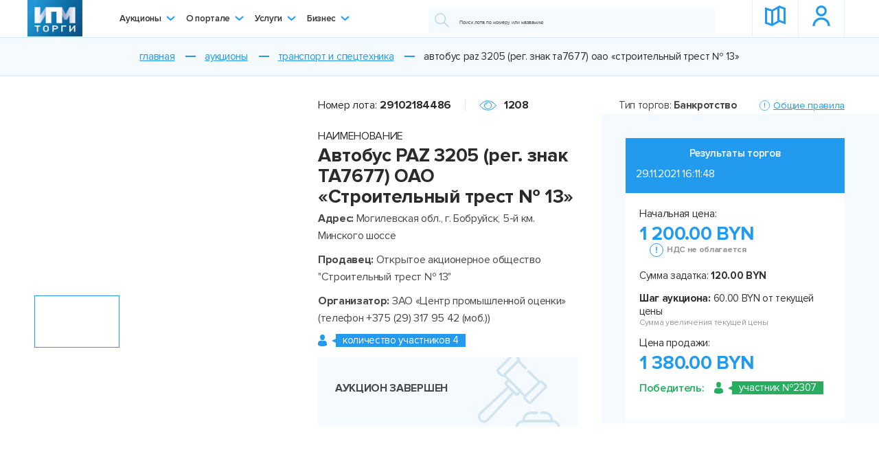

--- FILE ---
content_type: text/html; charset=UTF-8
request_url: https://ipmtorgi.by/auctions/transport-i-spetstekhnika/avtobus-paz-3205-reg-znak-ta7677-oao-stroitelnyy-trest-13/
body_size: 24628
content:
<!DOCTYPE html>
<html xmlns="http://www.w3.org/1999/xhtml" xml:lang="ru" lang="ru">
<head>
	<!-- Google Tag Manager -->
<script data-skip-moving="true">(function(w,d,s,l,i){w[l]=w[l]||[];w[l].push({'gtm.start':
            new Date().getTime(),event:'gtm.js'});var f=d.getElementsByTagName(s)[0],
        j=d.createElement(s),dl=l!='dataLayer'?'&l='+l:'';j.async=true;j.src=
        'https://www.googletagmanager.com/gtm.js?id='+i+dl;f.parentNode.insertBefore(j,f);
    })(window,document,'script','dataLayer','GTM-TZTFMT8');</script>
<!-- End Google Tag Manager -->
<!-- Meta Pixel Code -->
<script data-skip-moving="true">
!function(f,b,e,v,n,t,s)
{if(f.fbq)return;n=f.fbq=function(){n.callMethod?
n.callMethod.apply(n,arguments):n.queue.push(arguments)};
if(!f._fbq)f._fbq=n;n.push=n;n.loaded=!0;n.version='2.0';
n.queue=[];t=b.createElement(e);t.async=!0;
t.src=v;s=b.getElementsByTagName(e)[0];
s.parentNode.insertBefore(t,s)}(window, document,'script',
'https://connect.facebook.net/en_US/fbevents.js');
fbq('init', '8466009433490250');
fbq('track', 'PageView');
</script>
<noscript><img height="1" width="1" style="display:none"
src="https://www.facebook.com/tr?id=8466009433490250&ev=PageView&noscript=1"
/></noscript>
<!-- End Meta Pixel Code -->    

    <title>Купить автобус PAZ 3205 (рег. знак ТА7677) ОАО «Строительный трест № 13»  на аукционе ИПМ торги</title>
    <!--[if IE]>
    <meta http-equiv="X-UA-Compatible" content="IE = edge">
    <![endif]-->
    <meta name="viewport" content="width=device-width, initial-scale=1">
    <link rel="shortcut icon" type="image/png" href="/favicon.ico">
	<link rel="apple-touch-icon" href="/local/templates/imp_auctions/img/logo-header-180.png">
	<link rel="icon" type="image/svg+xml" href="/local/templates/imp_auctions/img/logo-header-180.png">
	<link rel="icon" type="image/png" sizes="32x32" href="/local/templates/imp_auctions/img/logo-header-180.png">
	<link rel="manifest" href="/local/templates/imp_auctions/img/manifest.json">
	<meta name="theme-color" content="#ffffff">
    <meta name="format-detection" content="telephone=no">
    <!--[if lt IE 9]>
    
    <![endif]-->
	<meta http-equiv="Content-Type" content="text/html; charset=UTF-8" />
<meta name="robots" content="index, follow" />
<meta name="keywords" content="Автобус PAZ 3205 (рег. знак ТА7677) ОАО «Строительный трест № 13» " />
<meta name="description" content="Автобус PAZ 3205 (рег. знак ТА7677) ОАО «Строительный трест № 13»  купить на аукционе в Беларуси. Подать заявку на лот автобус PAZ 3205 (рег. знак ТА7677) ОАО «Строительный трест № 13»  на сайте ipmtorgi.by." />
<script data-skip-moving="true">(function(w, d, n) {var cl = "bx-core";var ht = d.documentElement;var htc = ht ? ht.className : undefined;if (htc === undefined || htc.indexOf(cl) !== -1){return;}var ua = n.userAgent;if (/(iPad;)|(iPhone;)/i.test(ua)){cl += " bx-ios";}else if (/Windows/i.test(ua)){cl += ' bx-win';}else if (/Macintosh/i.test(ua)){cl += " bx-mac";}else if (/Linux/i.test(ua) && !/Android/i.test(ua)){cl += " bx-linux";}else if (/Android/i.test(ua)){cl += " bx-android";}cl += (/(ipad|iphone|android|mobile|touch)/i.test(ua) ? " bx-touch" : " bx-no-touch");cl += w.devicePixelRatio && w.devicePixelRatio >= 2? " bx-retina": " bx-no-retina";if (/AppleWebKit/.test(ua)){cl += " bx-chrome";}else if (/Opera/.test(ua)){cl += " bx-opera";}else if (/Firefox/.test(ua)){cl += " bx-firefox";}ht.className = htc ? htc + " " + cl : cl;})(window, document, navigator);</script>


<link href="/local/templates/imp_auctions/components/medialine/catalog/auctionCatalog/style.css?1755068378108" type="text/css"  rel="stylesheet" />
<link href="/local/templates/imp_auctions/components/bitrix/catalog.element/auctionElement/style.css?17669910673636" type="text/css"  rel="stylesheet" />
<link href="/local/templates/imp_auctions/components/bitrix/catalog.section/sameAuctions/style.css?17550683783808" type="text/css"  rel="stylesheet" />
<link href="/local/templates/imp_auctions/libs/libs.min.css?175506837769613" type="text/css"  data-template-style="true"  rel="stylesheet" />
<link href="/local/templates/imp_auctions/libs/jquery-ui-1.9.2.custom.min.css?175506837718809" type="text/css"  data-template-style="true"  rel="stylesheet" />
<link href="/local/templates/imp_auctions/css/select2.min.css?175506838014966" type="text/css"  data-template-style="true"  rel="stylesheet" />
<link href="/local/templates/imp_auctions/css/main.css?1755068380522840" type="text/css"  data-template-style="true"  rel="stylesheet" />
<link href="/local/templates/imp_auctions/css/custom.css?175506838012233" type="text/css"  data-template-style="true"  rel="stylesheet" />
<link href="/local/templates/imp_auctions/components/bitrix/menu/menu_button/style.css?1755068378581" type="text/css"  data-template-style="true"  rel="stylesheet" />







<link rel='stylesheet' href='https://use.fontawesome.com/releases/v5.6.3/css/all.css' integrity='sha384-UHRtZLI+pbxtHCWp1t77Bi1L4ZtiqrqD80Kn4Z8NTSRyMA2Fd33n5dQ8lWUE00s/' crossorigin='anonymous'>
<!-- dev2fun module opengraph -->
<meta property="og:title" content="Автобус PAZ 3205 (рег. знак ТА7677) ОАО &laquo;Строительный трест № 13&raquo; "/>
<meta property="og:description" content="Автобус PAZ 3205 (рег. знак ТА7677) ОАО &laquo;Строительный трест № 13&raquo;купить на аукционе в Беларуси. Подать заявку на лот автобус PAZ 3205 (рег. знак ТА7677) ОАО &laquo;..."/>
<meta property="og:url" content="https://ipmtorgi.by/auctions/transport-i-spetstekhnika/avtobus-paz-3205-reg-znak-ta7677-oao-stroitelnyy-trest-13/"/>
<meta property="og:type" content="website"/>
<meta property="og:site_name" content="Ipmtorgi.by"/>
<meta property="og:image" content="https://ipmtorgi.by/upload/iblock/fe4/fe4ce21d412d0686e1bef198ea409c44.jpg"/>
<meta property="og:image:type" content="image/jpeg"/>
<meta property="og:image:width" content="1600"/>
<meta property="og:image:height" content="1200"/>
<!-- /dev2fun module opengraph -->



</head>
<body class="preloader--on new-preloader">
<!-- Yandex.Metrika counter -->
<script type="text/javascript" data-skip-moving="true">
    (function(m,e,t,r,i,k,a){m[i]=m[i]||function(){(m[i].a=m[i].a||[]).push(arguments)};
        m[i].l=1*new Date();k=e.createElement(t),a=e.getElementsByTagName(t)[0],k.async=1,k.src=r,a.parentNode.insertBefore(k,a)})
    (window, document, "script", "https://mc.yandex.ru/metrika/tag.js", "ym");

    ym(56971813, "init", {
        clickmap:true,
        trackLinks:true,
        accurateTrackBounce:true,
        webvisor:true,
        ecommerce:"dataLayer"
    });
</script>
<noscript><div><img src="https://mc.yandex.ru/watch/56971813" style="position:absolute; left:-9999px;" alt="" /></div></noscript>
<!-- /Yandex.Metrika counter -->

<!-- Google Tag Manager (noscript) -->
<noscript><iframe src="https://www.googletagmanager.com/ns.html?id=GTM-TZTFMT8" height="0" width="0" style="display:none;visibility:hidden"></iframe></noscript>
<!-- End Google Tag Manager (noscript) -->

<!-- Global site tag (gtag.js) - Google Analytics -->
<script async src="https://www.googletagmanager.com/gtag/js?id=UA-156092906-1" data-skip-moving="true"></script>
<script data-skip-moving="true">
    window.dataLayer = window.dataLayer || [];
    function gtag(){dataLayer.push(arguments);}
    gtag('js', new Date());

    gtag('config', 'UA-156092906-1');
</script><style>
    .preloader {
        flex-direction: column !important;
    }

    /* preloader total line */
    #progressBar {
        width: 300px;
        /*position: absolute;*/
        /*top: 50%;*/
        /*left: 50%;*/
        padding-bottom: 10px;
        border-bottom: 1px dotted #229AED;
        margin: -22px 0 40px 0;

    }

    /* progress bubble */
    #progressBar span {
        /*font: 14px 'Oswald', sans-serif;*/
        color: #fff;

        text-align: center;
        padding: 2px 0 2px 0;
        background-color: #229AED;

        -webkit-border-radius: 3px;
        -moz-border-radius: 3px;
        border-radius: 3px;

        display: block;
        width: 40px;

        position: relative;
        left: -20px;


        -webkit-transition: left 0.2s linear;
        -moz-transition: left 0.2s linear;
        -o-transition: left 0.2s linear;
        -ms-transition: left 0.2s linear;
        transition: left 0.2s linear;

    }

    /* bottom arrow for progress bubble */
    #progressBar span:after {
        content: "";
        display: block;
        position: absolute;
        left: 50%;
        bottom: -6px;
        margin-left: -6px;

        border-left: 6px solid transparent;
        border-right: 6px solid transparent;
        border-top: 6px solid #229AED;

    }

    .preloader-title {
        font-weight: bold;
        color: #229AED;
        font-size: 1rem;
        padding-top: 12px;
    }
</style>



<div class="preloader">
    <div class="preloader__container">
        <div class="preloader__block"></div>
        <div class="preloader__block"></div>
        <div class="preloader__block"></div>
        <div class="preloader__block"></div>
        <div class="preloader__block"></div>
    </div>
    <div class="preloader-title">Загрузка...</div>
</div>

<header id="header" class="header">
    <div class="container">
        <div class="header__container">
            <div class="header-logo">
				<a href="/"><img src="/local/templates/imp_auctions/img/logo-header.png"></a>            </div>
			

<ul class="header-menu">
		
	<li class="header-menu__li hasChild"><a href="/auctions/">Аукционы<div class="arrow"></div></a>
		<ul class="drop">


				

		

	                    <li><a href="/auctions/nedvizhimost/" >Недвижимость</a></li>
        	


				

		

	                    <li><a href="/auctions/transport-i-spetstekhnika/" >Транспорт и спецтехника</a></li>
        	


				

		

	                    <li><a href="/auctions/stanki-oborudovanie/" >Станки, оборудование</a></li>
        	


				

		

	                    <li><a href="/auctions/pik-i-doli-v-ustavnom-fonde/" >ПИК и доли в Уставном фонде</a></li>
        	


				

		

	                    <li><a href="/business/" >Бизнес</a></li>
        	


				

		

	                    <li><a href="/auctions/intellektualnaya-sobstvennost/" >Интеллектуальная собственность</a></li>
        	


				

		

	                    <li><a href="/auctions/debitorskaya-zadolzhennost/" >Дебиторская задолженность</a></li>
        	


				

		

	                    <li><a href="/auctions/bytovaya-tekhnika/" >Бытовая и оргтехника</a></li>
        	


				

		

	                    <li><a href="/auctions/mebel/" >Мебель</a></li>
        	


				

		

	                    <li><a href="/auctions/antikvariat/" >Винтаж и антиквариат</a></li>
        	


				

		

	                    <li><a href="/auctions/zapchasti/" >Запчасти</a></li>
        	


				

		

	                    <li><a href="/auctions/materialy-inventar-zapchasti/" >Материалы, инвентарь</a></li>
        	


				

		

	                    <li><a href="/auctions/inoe/" >Иное имущество</a></li>
        	


				

			    </ul></li>	    	
	<li class="header-menu__li hasChild"><a href="/about-portal/">О портале<div class="arrow"></div></a>
		<ul class="drop">


				

		

	                    <li><a href="/about-portal/" >ЭТП "ИПМ-Торги"</a></li>
        	


				

		

	                    <li><a href="/about-portal/operator-etp/" >Оператор ЭТП</a></li>
        	


				

		

	                    <li><a href="/reglament/" >Регламент</a></li>
        	


				

		

	                    <li><a href="/kak-uchastvovat/" >Как участвовать</a></li>
        	


				

		

	                    <li><a href="/kak-organizovat/" >Как организовать</a></li>
        	


				

		

	                    <li><a href="/stoimost-uslug/" >Стоимость услуг</a></li>
        	


				

		

	                    <li><a href="/about-portal/news/" >Новости</a></li>
        	


				

		

	                    <li><a href="/contact/" >Контакты</a></li>
        	


				

			    </ul></li>	    	
	<li class="header-menu__li hasChild"><a href="/services/">Услуги<div class="arrow"></div></a>
		<ul class="drop">


				

		

	                    <li><a href="/services/auctions/" >Аукционы</a></li>
        	


				

		

	                    <li><a href="/services/business-sale/" >Продажа бизнеса</a></li>
        	


				

		

	                    <li><a href="/services/commission/" >Комиссия</a></li>
        	


				

		

	                    <li><a href="/services/estimate/" >Оценка</a></li>
        	


				

		

	                    <li><a href="/services/inventory/" >Инвентаризация</a></li>
        	


				

		

	                    <li><a href="/services/transportation/" >Транспортировка</a></li>
        	


				

		

	                    <li><a href="/services/storage/" >Хранение</a></li>
        	


				

		

	                    <li><a href="/services/advertising-services/" >Продвижение лотов</a></li>
        	


				

		

	                    <li><a href="/services/realizaciya-imushestva-bankov" >Реализация имущества банков </a></li>
        	


				

			    </ul></li>	    	
	<li class="header-menu__li hasChild"><a href="/business/">Бизнес<div class="arrow"></div></a>
		<ul class="drop">


				

		

	                    <li><a href="/business/" >Смотреть каталог</a></li>
        	


				

		

	                        <li><a class="ajax-popup" href="/local/ajax/popup/auth.php" data-form="regisration" data-class="business">Разместить объявление</a></li>
            	


				

		</ul></li></ul>

<div class="menu-clear-left"></div>
            <div class="header-search">
				
<form action="/search/">
	        <button>
          <svg class="icon icon-search ">
            <use xlink:href="/local/templates/imp_auctions/img/svg/symbol/sprite.svg#search"></use>
          </svg>
        </button>
	<div class="input-text-line"><input type="text" name="q" placeholder="Поиск лота по номеру или названию" /></div>
    </form>
            </div>

            <div class="header-btn">
                <a class="header-btn__item" href="/auctions-map/">
                    <svg class="icon icon-map-header ">
                        <use xlink:href="/local/templates/imp_auctions/img/svg/symbol/sprite.svg#map-header"></use>
                    </svg>
                    <div class="name">Карта лотов</div>
                </a>
				                    <a class="header-btn__item ajax-popup" href="/local/ajax/popup/auth.php" data-form="regisration">
                        <svg class="icon icon-lc-header ">
                            <use xlink:href="/local/templates/imp_auctions/img/svg/symbol/sprite.svg#lc-header"></use>
                        </svg>
                        <div class="name">Личный кабинет</div>
                    </a>
				            </div>
            <div class="header-burger">
                <div id="nav-icon1"><span></span><span></span><span></span></div>
            </div>
        </div>
    </div>
</header>

<article>
        <link href="/bitrix/css/main/font-awesome.css?175506842828777" type="text/css" rel="stylesheet" />
<section><div class="breadcrumbs" itemprop="http://schema.org/breadcrumb" itemscope itemtype="http://schema.org/BreadcrumbList"><div class="bx-breadcrumb">
			<div class="bx-breadcrumb-item" itemref="bx_breadcrumb_0" id="bx_breadcrumb_0" itemprop="itemListElement" itemscope itemtype="http://data-vocabulary.org/Breadcrumb">
				
				<a href="/" title="Главная" itemprop="url">
					<span itemprop="title">Главная</span>
				</a>
				<meta itemprop="position" content="1" />
			</div>
			<div class="bx-breadcrumb-item" itemref="bx_breadcrumb_1" id="bx_breadcrumb_1" itemprop="itemListElement" itemscope itemtype="http://data-vocabulary.org/Breadcrumb">
				
				<a href="/auctions/" title="Аукционы" itemprop="url">
					<span itemprop="title">Аукционы</span>
				</a>
				<meta itemprop="position" content="2" />
			</div>
			<div class="bx-breadcrumb-item" itemref="bx_breadcrumb_2" id="bx_breadcrumb_2" itemprop="itemListElement" itemscope itemtype="http://data-vocabulary.org/Breadcrumb">
				
				<a href="/auctions/transport-i-spetstekhnika/" title="Транспорт и спецтехника" itemprop="url">
					<span itemprop="title">Транспорт и спецтехника</span>
				</a>
				<meta itemprop="position" content="3" />
			</div>
			<div class="bx-breadcrumb-item" itemprop="itemListElement" itemscope itemtype="http://schema.org/ListItem">
				
				<span itemprop="title">Автобус PAZ 3205 (рег. знак ТА7677) ОАО «Строительный трест № 13» </span>
				<meta itemprop="position" content="4" />
			</div><div style="clear:both"></div></div></div></section>    

                            <div id="comp_46c86dc679060b96310cb03a4fd11992"><arcticle>
    
    <style>.none{display: none;}</style>
    <section>
    <div class="aution">
        <div class="container">
            <div class="aution__container">
                <div class="aution__left">
                    <div class="auction-gallery">
                        <div class="auction-gallery__main-wrap">
                                                                                            <div class="auction-gallery__main">
                                                                            <div class="auction-gallery__main-slide">
                                            <a href="/upload/iblock/fe4/fe4ce21d412d0686e1bef198ea409c44.jpg" style="background-image: url(/upload/resize_cache/iblock/fe4/470_328_2/fe4ce21d412d0686e1bef198ea409c44.jpg)"></a>
                                        </div>
                                                                                                                <div class="auction-gallery__main-slide">
                                            <a href="/upload/iblock/d1c/d1c657ff5cba217abc3c181164edde1e.jpg" style="background-image: url(/upload/resize_cache/iblock/d1c/470_328_2/d1c657ff5cba217abc3c181164edde1e.jpg)"></a>
                                        </div>
                                                                            <div class="auction-gallery__main-slide">
                                            <a href="/upload/iblock/a1a/a1aed3ffe8bb995a4b24825c974867df.jpg" style="background-image: url(/upload/resize_cache/iblock/a1a/470_328_2/a1aed3ffe8bb995a4b24825c974867df.jpg)"></a>
                                        </div>
                                                                            <div class="auction-gallery__main-slide">
                                            <a href="/upload/iblock/9ab/9abef64d44f14f122ccd409ba6ed545d.jpg" style="background-image: url(/upload/resize_cache/iblock/9ab/470_328_2/9abef64d44f14f122ccd409ba6ed545d.jpg)"></a>
                                        </div>
                                                                            <div class="auction-gallery__main-slide">
                                            <a href="/upload/iblock/483/4835fe803e9b4ec9188ea098de6fe0a5.jpg" style="background-image: url(/upload/resize_cache/iblock/483/470_328_2/4835fe803e9b4ec9188ea098de6fe0a5.jpg)"></a>
                                        </div>
                                                                    </div>
                                                    </div>

                        <div class="auction-gallery__nav">
                                                            <div class="auction-gallery__nav-slide">
                                    <div class="img" style="background-image: url(/upload/resize_cache/iblock/fe4/147_90_2/fe4ce21d412d0686e1bef198ea409c44.jpg)"></div>
                                </div>
                            
                                                            <div class="auction-gallery__nav-slide">
                                    <div class="img" style="background-image: url(/upload/resize_cache/iblock/d1c/470_328_2/d1c657ff5cba217abc3c181164edde1e.jpg)"></div>
                                </div>
                                                            <div class="auction-gallery__nav-slide">
                                    <div class="img" style="background-image: url(/upload/resize_cache/iblock/a1a/470_328_2/a1aed3ffe8bb995a4b24825c974867df.jpg)"></div>
                                </div>
                                                            <div class="auction-gallery__nav-slide">
                                    <div class="img" style="background-image: url(/upload/resize_cache/iblock/9ab/470_328_2/9abef64d44f14f122ccd409ba6ed545d.jpg)"></div>
                                </div>
                                                            <div class="auction-gallery__nav-slide">
                                    <div class="img" style="background-image: url(/upload/resize_cache/iblock/483/470_328_2/4835fe803e9b4ec9188ea098de6fe0a5.jpg)"></div>
                                </div>
                                                    </div>

                        <div class="auction-gallery__btn">

                            
                                                    </div>
                    </div>

                    <div class="wrapper-lg">
                        <div class="aution-main__top">
                            <div class="aution-main__top-line">
                                <div class="aution-main__lot">Номер лота:<b>29102184486</b></div>
                                                                <div class="aution-main__view">
                                    <svg class="icon icon-eye ">
                                        <use xlink:href="/local/templates/imp_auctions/img/svg/symbol/sprite.svg#eye"></use>
                                    </svg>
                                    <b>1208</b>
                                </div>
                                                            </div>

                            <div class="aution-main__name">
                                <span>НАИМЕНОВАНИЕ</span>
                                <h1>Автобус PAZ 3205 (рег. знак ТА7677) ОАО «Строительный трест № 13» </h1>
                                                            </div>

                                                    </div>

                        <div class="aution-main__bottom">
                                                                                                                                                                <div class="aution-main__block"><b>Адрес:&#032;</b>Могилевская обл., г. Бобруйск, 5-й км. Минского шоссе</div>
                            
                            <div class="aution-main__block"><b>Продавец: &#032;</b>Открытое акционерное общество "Строительный трест № 13" </div>

                            <div class="aution-main__block"><b>Организатор: &#032;</b>ЗАО «Центр промышленной оценки» (телефон +375 (29) 317 95 42 (моб.))</div>

                                                            <div class="aution-main__block js-aution-main__block">
                                    <div class="auction-count-person">
                                        <svg class="icon icon-lc-full ">
                                            <use xlink:href="/local/templates/imp_auctions/img/svg/symbol/sprite.svg#lc-full"></use>
                                        </svg>
                                        <span>количество участников 4</span>
                                                                            </div>

                                                                    </div>
                            
                            
                                                        
                            
                                                                    <div class="aution-main__block">
                                        <div class="attention">
                                                                                                                                                <p><br/><b>АУКЦИОН ЗАВЕРШЕН</b><br/><br/></p>
                                                                                                                                    </div>

                                    </div>
                                                                                                                </div>
                    </div>
                </div>

                <div class="aution__right">
                                            <div class="auction-bet " id="fullForm">
                            <div class="auction-bet__top"  >
                                <div class="auction-bet__type">Тип торгов:&#032;<b>&#032;Банкротство</b></div>
                                                                    <a class="btn-line btn-blue ajax-popup" href="/local/ajax/popup/rules.php?type=Банкротство"><img src="/local/templates/imp_auctions/img/svg/info.svg"><span>Общие правила</span></a>
                                                            </div>

                            <div class="auction-bet__container">
                                <div class="auction-bet__container-bg none" id="fullInfoBlock">
                                                                            <div class="auction-bet__counter none" id="upSideBlock">
                                                                                        <div class="auction-bet__counter-text">-- n/a --</div>
                                                                                                                                        <div class="auction-bet__counter-number" id="startTimer" data-finish="" data-finish-ts="0">
                                                    <div class="timer_section" data-type="days">
                                                        <div class="num days_1">0</div>
                                                        <div class="num days_2">0</div>
                                                        <div class="timer_section_desc">&dcy;&ncy;&iecy;&jcy;</div>
                                                    </div>
                                                    <div class="timer_section" data-type="hours">
                                                        <div class="num hours_1">0</div>
                                                        <div class="num hours_2">0</div>
                                                        <div class="timer_section_desc">&chcy;&acy;&scy;&ocy;&vcy;</div>
                                                    </div>
                                                    <div class="timer_section" data-type="minutes">
                                                        <div class="num minutes_1">0</div>
                                                        <div class="num minutes_2">0</div>
                                                        <div class="timer_section_desc">&mcy;&icy;&ncy;&ucy;&tcy;</div>
                                                    </div>
                                                    <div class="timer_section" data-type="seconds">
                                                        <div class="num seconds_1">0</div>
                                                        <div class="num seconds_2">0</div>
                                                        <div class="timer_section_desc">&scy;&iecy;&kcy;&ucy;&ncy;&dcy;</div>
                                                    </div>
                                                </div>
                                                                                    </div>
                                    
                                                                        <div class="auction-bet__price valute_price-parent">
                                                                                    <div class="valute_price">
				<div><b>412.83</b>USD</div>
			<div><b>354.78</b>EUR</div>
			<div class="w100"><b>32 306.70</b>RUB</div>
			</div>                                                                                            <p>Начальная цена:</p>
                                                <span class="num">
                                            <span id="auction-bet__price">1 200.00 BYN</span>
                                            <span class="gray gray-help">
                                                <span>&#032;<img src="/local/templates/imp_auctions/img/svg/info.svg">НДС не облагается</span>
                                            </span>
                                        </span>
                                                                                                                                                                        </div>

                                                                            <div class="auction-bet__block valute_price-parent">
                                            <div class="aution-main__min-vote">
                                                <p>Минимальная цена: <b>720.00 BYN</b></p>
                                            </div>
                                            <div class="valute_price">
                                                                                                        <div><b>247.70</b>USD</div>
                                                        <div><b>212.87</b>EUR</div>
                                                        <div class="w100"><b>19 384.02</b>RUB</div>
                                                                                                    </div>
                                        </div>
                                    
                                    
                                                                            <div class="auction-bet__block" id="percentData">
                                            <p>Шаг аукциона:&nbsp;<b>60.00 BYN от текущей цены</b></p>
                                            <p class="gray"> Сумма увеличения текущей цены</p>
                                        </div>
                                    
                                                                                                                
                                                                            <div class="auction-bet__block">
                                            <div class="auction-bet__block--gray"><span>Сумма задатка:&nbsp;<b>120.00 BYN</b></span><span class="gray">Для участия в аукционе нужно внести задаток</span></div>
                                        </div>
                                        <div class="auction-bet__block">
                                            <p>Кроме цены за лот победитель оплачивает:</p>
                                            <p>затраты:<b> 156.15 BYN с учетом НДС</b></p>
                                                                                    </div>
                                        <div class="auction-bet__block" id="percentData">
                                            <p>вознаграждение организатору торгов<br><b>10.0% от цены продажи лота</b></p>
                                        </div>
                                    
                                                                                                                                                                                                    
                                    
                                    
                                                                                                                        <div class="auction-bet__block auction-bet__block--btn">
                                                <a data-form="regisration" class="btn-anim btn-blue btn-bg ajax-popup" href="/local/ajax/popup/registration.php">регистрация</a>
                                                <a class="btn-anim btn-blue btn-img ajax-popup" data-form="regisration" href="/local/ajax/popup/auth.php">
                                                    <div class="line line-1"></div>
                                                    <div class="line line-2"></div>
                                                    <div class="line line-3"></div>
                                                    <div class="line line-4"></div>
                                                    <svg class="icon icon-lc ">
                                                        <use xlink:href="/local/templates/imp_auctions/img/svg/symbol/sprite.svg#lc"></use>
                                                    </svg>
                                                    <span>Войти</span>
                                                </a>
                                            </div>

                                            <div class="auction-bet__block">
                                                <a class="auction-bet__helper help--popup-call" href="#help5"><img src="/local/templates/imp_auctions/img/svg/quest.svg"><span>Я тут в первый раз. Как участвовать?</span></a>
                                                <div class="zoom-anim-dialog help--popup mfp-hide" id="help5">
                                                    <div class="line line-1"></div>
                                                    <div class="line line-2"></div>
                                                    <div class="line line-3"></div>
                                                    <div class="line line-4"></div>
                                                    <div class="help--popup__container text-page">
                                                        <div class="zag">Как участвовать в аукционе?</div>
                                                        Чтобы участвовать в аукционе, вам нужно зарегистрироваться или войти на портал под своим логином. Регистрация на портале бесплатная. После этого вы сможете подавать заявки на участие в торгах.
                                                    </div>
                                                </div>
                                            </div>
                                                                                                                                                                                                    <div class="auction-bet__block" id="zadatok">
                                                <div class="auction-bet__block--gray"><span style="color: #229aed;">Приём заявок на участие в торгах завершен</span></div>
                                            </div>
                                                                                                            </div>
                                                                <div class="auction-bet__container-bg " id="finishTime">
                                    <div class="auction-bet__counter">
                                        <div class="auction-bet__counter-text">Результаты торгов</div>
                                        <div class="result">29.11.2021 16:11:48</div>
                                    </div>
                                    
                                    <div class="auction-bet__price valute_price-parent">
                                        <div class="valute_price">
				<div><b>412.83</b>USD</div>
			<div><b>354.78</b>EUR</div>
			<div class="w100"><b>32 306.70</b>RUB</div>
			</div>                                        <p>Начальная цена:</p>
                                        <span class="num">
                                            <span class="number" id="auction-bet__price">1 200.00 BYN</span>
                                            <span class="gray gray-help">
                                                <span>&#032;<img src="/local/templates/imp_auctions/img/svg/info.svg">НДС не облагается</span>
                                            </span>
                                        </span>
                                    </div>

                                                                            <div class="auction-bet__block">
                                            <p>Сумма задатка:&nbsp;<b>120.00 BYN</b></p>
                                        </div>
                                    
                                    
                                                                            <div class="auction-bet__block">
                                            <p><b>Шаг аукциона:</b> 60.00 BYN от текущей цены</p>
                                            <p class="gray"> Сумма увеличения текущей цены</p>
                                        </div>
                                    
                                                                                                                        <div class="auction-bet__price" id="finish_price">
                                                <p>Цена продажи:</p>
                                                <span class="num" id="auction-bet__price2">1 380.00 BYN</span>
                                            </div>
                                                                            
                                                                            <div class="auction-bet__block">
                                            <div class="auction-count-person green">
                                                <div class="winner" id="statusFinish">Победитель: </div>
                                                <svg class="icon icon-lc-full">
                                                    <use xlink:href="/local/templates/imp_auctions/img/svg/symbol/sprite.svg#lc-full"></use>
                                                </svg>
                                                <span id="winnerID">участник №2307</span>
                                            </div>
                                        </div>
                                    
                                                                                                                                                                                                                                                                                                                                </div>
                            </div>
                        </div>

                        <div class="auction-bet none" id="one_person">
                            <div class="auction-bet__top">
                                <div class="auction-bet__type">Тип торгов:&#032;<b>&#032;Банкротство</b></div>
                                <a class="btn-line btn-blue ajax-popup" href="/local/ajax/popup/rules.php?type=Банкротство">
                                    <img src="/local/templates/imp_auctions/img/svg/info.svg">
                                    <span>Общие правила</span>
                                </a>
                            </div>

                            <div class="auction-bet__container">
                                <div class="auction-bet__container-bg">
                                    <div class="auction-bet__counter">
                                        <div class="auction-bet__counter-text alone_man w100">Вы единственный участник аукциона:</div>
                                    </div>
                                    <div class="auction-bet__block">
                                        <p>Вам предоставляется возможность приобрести<b>&#032;лот №29102184486&#032;</b>по начальной цене&#032;<b>увеличенной на 5%</b></p>
                                    </div>
                                    <div class="auction-bet__price valute_price-parent">
                                        <div class="valute_price">
				<div><b>412.83</b>USD</div>
			<div><b>354.78</b>EUR</div>
			<div class="w100"><b>32 306.70</b>RUB</div>
			</div>                                        <p><b>Начальная цена:</b></p>
                                        <div class="auction-count-person">1 200.00 BYN<span>+5%</span></div>
                                    </div>
                                    <div class="auction-bet__price">
                                        <p><b>Итоговая стоимость лота составит:</b></p>
                                        <p>
                                            <span class="num" id="auction-bet__pric">
                                                <span class="number">1 260.00 BYN</span>
                                                <span class="gray gray-help">
                                                    <span>&#032;<img src="/local/templates/imp_auctions/img/svg/info.svg">НДС не облагается</span>
                                                </span>
                                            </span>
                                        </p>
                                    </div>
                                    <div class="auction-bet__block auction-bet__block--btnAuto">
                                        <a onclick="buyAuction(84486, 0, 1260, 'buy'); return false;" class="btn-anim btn-blue btn-bg" href="#">Согласен приобрести лот</a>
                                        <a onclick="buyAuction(84486, 0, 1260, 'no_buy'); return false;" class="btn-anim btn-blue" href="#">
                                            <div class="line line-1"></div>
                                            <div class="line line-2"></div>
                                            <div class="line line-3"></div>
                                            <div class="line line-4"></div>
                                            Не согласен
                                        </a>
                                    </div>
                                </div>
                            </div>
                        </div>
                                    </div>
            </div>
        </div>
    </div>
</section>

    <section>
    <div class="aution--bg">
        <div class="aution-hod">
            <div class="container">
                <span class="l l-1"></span>
                <span class="l l-2"></span>
                <span class="l l-3"></span>
                <span class="l l-4"></span>
                <span class="l l-5"></span>
                <img class="paralax-img" src="/local/templates/imp_auctions/img/svg/torgi.svg">
                <div class="aution-hod__container">
                    <div class="aution-hod__zag"><span>Ход торгов</span></div>
                    <div class="aution-hod__list">
                        <ul class="aution-hod__list-top">
                            <li>Имя</li>
                            <li>Предложенная цена, BYN</li>
                            <li>Время ставки</li>
                        </ul>

                        <ul class="aution-hod__list-bottom dataShow4" data-show="4" id="userList">
                                                            <li class="" data-num="17">
                                                                        <span class="num">17</span>
                                    <span class="name">Пользователь с ID 2307</span>
                                    <span class="price">1 380.00 BYN</span>
                                    <span class="time">29.11.2021 16:08:47</span>
                                </li>
                                                                                            <li class="" data-num="16">
                                                                        <span class="num">16</span>
                                    <span class="name">Пользователь с ID 2251</span>
                                    <span class="price">1 320.00 BYN</span>
                                    <span class="time">29.11.2021 16:08:29</span>
                                </li>
                                                                                            <li class="" data-num="15">
                                                                        <span class="num">15</span>
                                    <span class="name">Пользователь с ID 2307</span>
                                    <span class="price">1 260.00 BYN</span>
                                    <span class="time">29.11.2021 16:07:20</span>
                                </li>
                                                                                            <li class="" data-num="14">
                                                                        <span class="num">14</span>
                                    <span class="name">Пользователь с ID 2251</span>
                                    <span class="price">1 200.00 BYN</span>
                                    <span class="time">29.11.2021 16:07:12</span>
                                </li>
                                                                                            <li class="" data-num="13">
                                                                        <span class="num">13</span>
                                    <span class="name">Пользователь с ID 2307</span>
                                    <span class="price">1 140.00 BYN</span>
                                    <span class="time">29.11.2021 16:04:44</span>
                                </li>
                                                                                    </ul>

                        <a class="btn-show-all-bids ajax-popup" id="showMore" href="/local/ajax/popup/show-all-bids.php?lotId=84486">
                            <span>Посмотреть все ставки</span>
                            <svg class="icon icon-ar-bottom ">
                                <use xlink:href="/local/templates/imp_auctions/img/svg/symbol/sprite.svg#ar-bottom"></use>
                            </svg>
                        </a>
                    </div>
                </div>
            </div>
        </div>
    </div>
</section>        <section>
        <div class="container">
            <div class="aution-inform" >
                <div class="aution-inform__zag">Информация о лоте</div>
                <div class="aution-inform__tabs">
	                                        <ul class="aution-inform__list" data-work="on">
                            <li class="active">Описание</li>
                            <li>Продавец</li>
                            <li>Организатор</li>
                            <li>Порядок регистрации</li>
			                <li>Документы</li>			                                        </ul>
		                <div class="aution-inform__content active">
    <div class="zag-for-mob">Описание
        <svg class="icon icon-ar-down-line ">
            <use xlink:href="/local/templates/imp_auctions/img/svg/symbol/sprite.svg#ar-down-line"></use>
        </svg>
    </div>
    <div class="container-mob">
                    <div class="aution-inform-zag">О предмете торгов</div>
            <ul class="aution-inform__items">
                <li>
                    <div>Наименование</div>
                    <div>PAZ 3205   </div>
                </li>
                                                <li>
                                    <div>Марка (модель)</div>
                                    <div>PAZ 3205   </div>
                                </li>
                                                            <li>
                                    <div>Тип ТС</div>
                                    <div>Автобус вагон   </div>
                                </li>
                                                            <li>
                                    <div>Год выпуска</div>
                                    <div>2000 </div>
                                </li>
                                                            <li>
                                    <div>Инвентарный номер</div>
                                    <div>10</div>
                                </li>
                                                            <li>
                                    <div>Идентификационный номер</div>
                                    <div>X1M32050RY0000869 </div>
                                </li>
                                                            <li>
                                    <div>Регистрационный номер</div>
                                    <div>TA7677 </div>
                                </li>
                                                            <li>
                                    <div>Адрес (местонахождение)</div>
                                    <div>Могилевская обл., г. Бобруйск, 5-й км. Минского шоссе</div>
                                </li>
                                                            <li>
                                    <div>Дополнительная информация</div>
                                    <div>Бывшее в употреблении транспортное средство. Работоспособность ДВС, узлов и агрегатов не проверялась. При инструментальном контроле, диагностике, разборке возможно выявление скрытых дефектов. Участник аукциона самостоятельно ознакомляется с предметом аукциона, его комплектностью, наличием документации и текущим техническим состоянием в месте его нахождения до начала торгов. Участие в торгах подтверждает факт ознакомления с предметом аукциона. Условия самовывоза и демонтажа: демонтаж, погрузка и транспортировка предмета аукциона проводится за счет покупателя. Продавец и организатор аукциона не оказывают услуг по вывозу предмета аукциона. </div>
                                </li>
                            
                                                                    <li>
                        <div>Адрес</div>
                        <div>Могилевская обл., г. Бобруйск, 5-й км. Минского шоссе</div>
                    </li>
                                                    <li>
                        <div>Извещение на ЕГРСБ</div>
                        <div><a href="https://bankrot.gov.by/Messages/MessageItem/81883" target="_blank" rel="nofollow">смотреть</a></div>
                    </li>
                                                <!-- <li>
                        <div>Общие сведения о земельном участке</div>
                        <div></div>
                    </li> -->
                                                
                            </ul>
                        <div class="aution-inform-zag">Осмотр предмета аукциона</div>
            <ul class="aution-inform__items">
                                    <li>
                        <div>Контактное лицо по осмотру</div>
                        <div>Евгений Владимирович</div>
                    </li>
                                                    <li>
                        <div>Мобильный</div>
                        <div>+375 (29) 374-37-92</div>
                    </li>
                                                                            </ul>
            <div class="aution-inform-zag">Порядок оплаты и заключения договора купли-продажи</div>
            <ul class="aution-inform__items">
                                    <li>
                        <div>Срок подписания/заключения договора</div>
                        <div>Срок подписания договора</div>
                    </li>
                                                    <li>
                        <div>Дни</div>
                        <div>Рабочие дни</div>
                    </li>
                                                    <li>
                        <div>Количество дней</div>
                        <div>5 (пять) рабочих дней со дня завершения электронных торгов</div>
                    </li>
                                                    <li>
                        <div>Срок и порядок оплаты за лот</div>
                        <div>В соответствии с договором купли-продажи, но не позднее 30 (тридцати) дней со дня проведения торгов, если иной срок не установлен собранием (комитетом) кредиторов.</div>
                    </li>
                                                    <li>
                        <div>Срок для возмещения затрат и оплаты вознаграждения покупателем</div>
                        <div>5 рабочих дней после проведения электронных торгов</div>
                    </li>
                            </ul>
            <div class="aution-inform-zag">Обязанности и ответственность победителя</div>
            <ul class="aution-inform__items">
                                    <li>
                        <div>Ответственность и обязанности</div>
                        <div>В случае отказа или уклонения победителя электронных торгов от подписания договора купли-продажи внесенный им задаток возврату не подлежит, а включается антикризисным управляющим в состав имущества должника (продавца). Результаты электронных торгов аннулируются в случае отказа или уклонения победителя электронных торгов от подписания договора купли-продажи; возмещения затрат, связанных с организацией и проведением электронных торгов.</div>
                    </li>
                            </ul>
            <p></p>
        
    </div>
</div><div class="aution-inform__content">
    <div class="zag-for-mob">Продавец        <svg class="icon icon-ar-down-line ">
            <use xlink:href="/local/templates/imp_auctions/img/svg/symbol/sprite.svg#ar-down-line"></use>
        </svg>
    </div>
    <div class="container-mob">
        <div class="aution-inform-zag">Данные о продавце</div>
        <ul class="aution-inform__items">
            <li>
                <div>Статус продавца</div>
                <div>Банкротство</div>
            </li>
            <li>
                <div>Наименование</div>
                                                        <div>Открытое акционерное общество "Строительный трест № 13"</div>
                                    </li>
                        <li>
                <div>Антикризисный управляющий</div>
                <div>ООО «БАНКРОТГРУПП». 213808, г. Бобруйск, ул. Западная, д.17а, каб.3. Почтовый адрес: 213811, Могилёвская обл., г. Бобруйск, а/я №12. +375 (29) 111-47-27, z1114727@gmail.com.</div>
            </li>
                        <li>
                <div>Контакты</div>
                                        <div>+000 (00) 000 00 00</div>
                                    </li>
            <li>
                <div>Адрес</div>
                                        <div>Могилёвская обл., г. Бобруйск, 213809, ул. Пролетарская, 28</div>
                                                    </li>
            <li>
                <div>Почтовый адрес</div>
                                        <div>213811, Могилёвская обл., г. Бобруйск, а/я №12</div>
                                    </li>
            <li>
                <div>Email</div>
                                                <div><a href="mailto:stroitelnyy.trest13@mail.ru">stroitelnyy.trest13@mail.ru</a></div>
                                                        </li>
        </ul>
    </div>
</div><div class="aution-inform__content">
    <div class="zag-for-mob">Организатор        <svg class="icon icon-ar-down-line ">
            <use xlink:href="/local/templates/imp_auctions/img/svg/symbol/sprite.svg#ar-down-line"></use>
        </svg>
    </div>
    <div class="container-mob">
        <div class="aution-inform-zag">Данные об организаторе</div>
        <ul class="aution-inform__items">
            <li>
                <div>Наименование</div>
                <div>ЗАО «Центр промышленной оценки»</div>
            </li>
            <li>
                <div>Контакты</div>
                <div>
                                                            +375 (29) 154 34 35 (моб.), +375 (29) 317 95 42 (моб.), +375 (17) 310 36 37 (гор.)                </div>
            </li>
            <li>
                <div>Адрес</div>
                <div>220004, г. Минск, ул. Немига, д. 40, пом. 46, оф. 2</div>
            </li>
            <li>
                <div>Email</div>
                <div><a href="mailto:auction@cpo.by">auction@cpo.by</a></div>
            </li>
            <li>
                <div>Реквизиты</div>
                                <div>ЗАО «Центр промышленной оценки», УНП 191 021 390, <br>ОАО "Банк БелВЭБ" по адресу г. Минск, БИК BELBBY2X (код платежа назначения 40901), <br>р/с BYN BY47 BELB 3012 0028 5000 3022 6000 , <br>р/с EUR BY02 BELB 3012 0028 5000 6022 6000 , <br>р/с USD BY17 BELB 3012 0028 5000 5022 6000 , <br>р/с RUB BY84 BELB 3012 0028 5000 7022 6000</div>
            </li>
        </ul>

    </div>
</div><div class="aution-inform__content">
    <div class="zag-for-mob">Порядок регистрации
        <svg class="icon icon-ar-down-line ">
            <use xlink:href="/local/templates/imp_auctions/img/svg/symbol/sprite.svg#ar-down-line"></use>
        </svg>
    </div>
    <div class="container-mob">
        <div class="aution-inform-zag">Порядок регистрации</div>
        <div class="aution-inform__bg">
	        <ol>
	<li> <b> Зарегистрироваться на сайте ЭТП:</b>
	<ul>
		<li>- нажмите кнопку «Регистрация»&nbsp;на сайте ЭТП;</li>
		<li>- введите свой адрес электронной почты;</li>
		<li>- для входа в личный кабинет введите логин и пароль, полученные в отправленном Вам письме.</li>
	</ul>
 </li>
	<li> <b> Выполнить вход и заполнить раздел «Персональные данные»:</b>
	<ul>
		<li>- в личном кабинете заполните свои «персональные данные» и нажмите кнопку «Сохранить и отправить» внизу страницы;</li>
		<li>- ваша заявка будет рассмотрена оператором ЭТП и принята в установленном Регламентом ЭТП порядке. Дождитесь уведомления от оператора ЭТП о прохождении аккредитации.</li>
	</ul>
 </li>
	<li> <b> Внести задаток и подать заявку на участие в торгах:</b>
	<ul>
		<li>- ознакомьтесь с условиями проведения аукциона и нажмите кнопку «Подать заявку»;</li>
		<li>- внесите задаток, прикрепите чек об оплате и нажмите кнопку "Отправить заявку на участие в торгах";</li>
		<li>- ваша заявка будет рассмотрена оператором ЭТП и принята в установленном регламентом ЭТП порядке. Получите уведомление оператора ЭТП о регистрации на торги и в назначенное время участвуйте в торгах.</li>
	</ul>
 </li>
</ol>        </div>
    </div>
</div><div class="aution-inform__content">
    <div class="zag-for-mob">Документы
        <svg class="icon icon-ar-down-line ">
            <use xlink:href="/local/templates/imp_auctions/img/svg/symbol/sprite.svg#ar-down-line"></use>
        </svg>
    </div>
    <div class="container-mob">
        <div class="aution-inform-zag">Скачать документы</div>
        <div class="aution-inform__link-container">
                    <a class="link-dowload btn-blue btn-line" href="/upload/iblock/b79/b795c9d58c254f6684650a175a563f05.JPG" download="5. Свидетельство о регистрации TA7677 .JPG">
                <svg class="icon icon-dowload ">
                    <use xlink:href="/local/templates/imp_auctions/img/svg/symbol/sprite.svg#dowload"></use>
                </svg>
                <span>5. Свидетельство о регистрации TA7677 .JPG</span>
            </a>
                </div>
    </div>
</div>                                    </div>
            </div>
        </div>
    </section>
    



<section>
                <div class="hr"></div>
                <div class="container">
                    <div class="similar-block">
                        <div class="similar-block__zag">Похожие лоты</div>
                        <div class="c-list__container">
                            
<!-- items-container -->
        <div class="c-list__item" id="bx_3966226736_307610_7e1b8e3524755c391129a9d7e6f2d206">
        <a class="c-list__item-img" href="https://ipmtorgi.by/auctions/transport-i-spetstekhnika/avtobus-paz-32053-70-otdel-po-obrazovaniyu-pinskogo-rayispolkoma/"
           data-entity="image-wrapper">
            <div class="img" id=""
                 style="background-image: url('/upload/resize_cache/iblock/4bf/450_450_1/hbnhy3berf23rw7c0ube0ca0ad965ir6.jpg')">
            </div>
            
        </a>
                <div class="c-list__item-info">
            <div class="c-list__item-info__name">Автобус PAZ 32053-70 (Отдел по образованию Пинского райисполкома)</div>
            <div class="c-list__item-info__date"><span>Приём заявок до</span><span>16.01.2026 | 17:00</span></div>
            <div class="c-list__item-info__location">
                <svg class="icon icon-location "><use xlink:href="/local/templates/imp_auctions/img/svg/symbol/sprite.svg#location"></use></svg>
                <span><a href="">Пинск и район</a></span>
            </div>
        </div>
        <div class="c-list__item-btn">
            <div class="c-list__item-btn__price valute_price-parent">
                <div class="valute_price">
                                                <div><b>7 855.08</b>USD</div>
                            <div><b>6 750.58</b>EUR</div>
                            <div class="w100"><b>614 719.74</b>RUB</div>
                                        </div>
                <div class="text"><span>Начальная цена:</span><span>22 833.15 BYN</span></div>
            </div><a class="btn-anim btn-blue" href="https://ipmtorgi.by/auctions/transport-i-spetstekhnika/avtobus-paz-32053-70-otdel-po-obrazovaniyu-pinskogo-rayispolkoma/"><i class="line line-1"></i><i class="line line-2"></i><i class="line line-3"></i><i class="line line-4"></i>
            <svg class="icon icon-ar-right ">
                <use xlink:href="/local/templates/imp_auctions/img/svg/symbol/sprite.svg#ar-right"></use>
            </svg></a>
        </div>
    </div>
        <!-- items-container -->
        <div class="c-list__item" id="bx_3966226736_300780_362ce596257894d11ab5c1d73d13c755">
        <a class="c-list__item-img" href="https://ipmtorgi.by/auctions/transport-i-spetstekhnika/avtobus-vagon-setra-s215-hr-unitarnoe-predpriyatie-belkoopmekh/"
           data-entity="image-wrapper">
            <div class="img" id=""
                 style="background-image: url('/upload/resize_cache/iblock/7de/450_450_1/kvnt74w3erxdehrbat2eqoxg39qmw084.JPG')">
            </div>
            
        </a>
                <div class="c-list__item-info">
            <div class="c-list__item-info__name">Автобус вагон Setra S215 HR (Унитарное предприятие «Белкоопмех»)</div>
            <div class="c-list__item-info__date"><span>Приём заявок до</span><span>29.12.2025 | 17:00</span></div>
            <div class="c-list__item-info__location">
                <svg class="icon icon-location "><use xlink:href="/local/templates/imp_auctions/img/svg/symbol/sprite.svg#location"></use></svg>
                <span><a href="">Молодечно и район</a></span>
            </div>
        </div>
        <div class="c-list__item-btn">
            <div class="c-list__item-btn__price valute_price-parent">
                <div class="valute_price">
                                                <div><b>3 591.58</b>USD</div>
                            <div><b>3 086.57</b>EUR</div>
                            <div class="w100"><b>281 068.27</b>RUB</div>
                                        </div>
                <div class="text"><span>Начальная цена:</span><span>10 440.00 BYN</span></div>
            </div><a class="btn-anim btn-blue" href="https://ipmtorgi.by/auctions/transport-i-spetstekhnika/avtobus-vagon-setra-s215-hr-unitarnoe-predpriyatie-belkoopmekh/"><i class="line line-1"></i><i class="line line-2"></i><i class="line line-3"></i><i class="line line-4"></i>
            <svg class="icon icon-ar-right ">
                <use xlink:href="/local/templates/imp_auctions/img/svg/symbol/sprite.svg#ar-right"></use>
            </svg></a>
        </div>
    </div>
        <!-- items-container -->
        <div class="c-list__item" id="bx_3966226736_298131_c80764dfaf26ca80162484593ec7c29b">
        <a class="c-list__item-img" href="https://ipmtorgi.by/auctions/transport-i-spetstekhnika/avtobus-vagon-a-09212-radzimich-otdel-kul-tury-pinskogo-rayispolkoma/"
           data-entity="image-wrapper">
            <div class="img" id=""
                 style="background-image: url('/upload/resize_cache/iblock/17b/450_450_1/r1h77mpsjnhn8grbcwmt2clc8qs3j6wa.jpg')">
            </div>
            
        </a>
                <div class="c-list__item-info">
            <div class="c-list__item-info__name">Автобус вагон А 09212 «RADZIMICH» (Отдел культуры Пинского райисполкома)</div>
            <div class="c-list__item-info__date"><span>Приём заявок до</span><span>29.01.2026 | 17:00</span></div>
            <div class="c-list__item-info__location">
                <svg class="icon icon-location "><use xlink:href="/local/templates/imp_auctions/img/svg/symbol/sprite.svg#location"></use></svg>
                <span><a href="">Пинск и район</a></span>
            </div>
        </div>
        <div class="c-list__item-btn">
            <div class="c-list__item-btn__price valute_price-parent">
                <div class="valute_price">
                                                <div><b>3 595.10</b>USD</div>
                            <div><b>3 089.60</b>EUR</div>
                            <div class="w100"><b>281 344.23</b>RUB</div>
                                        </div>
                <div class="text"><span>Начальная цена:</span><span>10 450.25 BYN</span></div>
            </div><a class="btn-anim btn-blue" href="https://ipmtorgi.by/auctions/transport-i-spetstekhnika/avtobus-vagon-a-09212-radzimich-otdel-kul-tury-pinskogo-rayispolkoma/"><i class="line line-1"></i><i class="line line-2"></i><i class="line line-3"></i><i class="line line-4"></i>
            <svg class="icon icon-ar-right ">
                <use xlink:href="/local/templates/imp_auctions/img/svg/symbol/sprite.svg#ar-right"></use>
            </svg></a>
        </div>
    </div>
        <!-- items-container -->                        </div>
                    </div>
                </div>
            </section>
            </arcticle>

</div></article>

<footer class="footer">
    <div class="footer-top">
        <div class="container">
            <div class="footer-block">
				

<div class="footer-block__zag">О портале</div>
<ul class="footer-top__menu">

		<li><a href="/about-portal/">О нас</a></li>
		<li><a href="/about-portal/operator-etp/">Оператор ЭТП</a></li>
		<li><a href="/about-portal/news/">Новости</a></li>

</ul>
				<ul class="footer-top__menu"><li><a href="/upload/iblock/7b4/7b46c4fc20d165e6de2adfbec478cb21.pdf" download="Положение о политике ИПМ в отношении обработки персональных данных.pdf">Политика в отношении обработки персональных данных</a></li></ul>            </div>
            <div class="footer-block">
				

<div class="footer-block__zag">Участникам</div>
<ul class="footer-top__menu">

		<li><a href="/kak-uchastvovat/">Как участвовать</a></li>
		<li><a href="/kak-organizovat/">Как организовывать аукцион</a></li>
		<li><a href="/reglament/">Регламент ЭТП</a></li>
		<li><a href="/stoimost-uslug/">Стоимость услуг</a></li>

</ul>
            </div>
            <div class="footer-block">
				

<div class="footer-block__zag">Аукционы</div>
<ul class="footer-top__menu">

		<li><a href="/auctions/filter/method_sale-is-auction/apply/">Электронные торги</a></li>
		<li><a href="/auctions/filter/method_sale-is-real/apply/">Очные торги</a></li>
		<li><a href="/business/">Продажа бизнеса</a></li>
		<li><a href="https://ipmtorgi.by/services/commission/">Продажа без аукциона</a></li>

</ul>
            </div>
            <div class="footer-block __all-categories">
				

<div class="footer-block__zag">Все категории</div>
<ul class="footer-top__menu">

		<li><a href="/auctions/nedvizhimost/">Недвижимость</a></li>
		<li><a href="/auctions/transport-i-spetstekhnika/">Транспорт и спецтехника</a></li>
		<li><a href="/auctions/stanki-oborudovanie/">Станки, оборудование</a></li>
		<li><a href="/auctions/pik-i-doli-v-ustavnom-fonde/">ПИК и доли в Уставном фонде</a></li>
		<li><a href="/business/">Бизнес</a></li>
		<li><a href="/auctions/intellektualnaya-sobstvennost/">Интеллектуальная собственность</a></li>
		<li><a href="/auctions/debitorskaya-zadolzhennost/">Дебиторская задолженность</a></li>
		<li><a href="/auctions/bytovaya-tekhnika/">Бытовая и оргтехника</a></li>
		<li><a href="/auctions/mebel/">Мебель</a></li>
		<li><a href="/auctions/antikvariat/">Винтаж и антиквариат</a></li>
		<li><a href="/auctions/zapchasti/">Запчасти</a></li>
		<li><a href="/auctions/materialy-inventar-zapchasti/">Материалы, инвентарь</a></li>
		<li><a href="/auctions/inoe/">Иное имущество</a></li>

</ul>
            </div>
        </div>
    </div>
    <div class="footer-bottom">
        <div class="container">
            <div class="footer-block">
                <ul class="footer-bottom__contact">
                    <li><a href="tel:80447049206">+375 (44) 704 92 06</a></li>
                </ul>
            </div>
            <div class="footer-block">
                <ul class="footer-bottom__contact">
                    <li><a href="tel:80173732133">+375 (17) 373 21 33</a></li>
                    <li><a href="mailto:info@ipmtorgi.by">info@ipmtorgi.by</a></li>
                </ul>
            </div>
            <div class="footer-block">
				
            <ul class="social-ico">
                                      <li>
                <div class="tooltip">
                  <div class="tooltip-text">Instagram</div>
                </div><a href="https://www.instagram.com/ipmtorgi.by/" target="_blank">
                  <svg class="icon icon-instagram">
                    <use xlink:href="/local/components/medialine/social.network/templates/.default/image/sprite.svg#instagram"></use>
                  </svg></a>
              </li>
                                                    <li>
                <div class="tooltip">
                  <div class="tooltip-text">Facebook</div>
                </div><a href="https://web.facebook.com/ipmtorgi.by/" target="_blank">
                  <svg class="icon icon-instagram">
                    <use xlink:href="/local/components/medialine/social.network/templates/.default/image/sprite.svg#facebook"></use>
                  </svg></a>
              </li>
                                                    <li>
                <div class="tooltip">
                  <div class="tooltip-text">WhatsApp</div>
                </div><a href="https://api.whatsapp.com/send?phone=375447049206" target="_blank">
                  <svg class="icon icon-instagram">
                    <use xlink:href="/local/components/medialine/social.network/templates/.default/image/sprite.svg#WhatsApp"></use>
                  </svg></a>
              </li>
                                                    <li>
                <div class="tooltip">
                  <div class="tooltip-text">Telegram</div>
                </div><a href="https://t.me/ipmtorgi" target="_blank">
                  <svg class="icon icon-instagram">
                    <use xlink:href="/local/components/medialine/social.network/templates/.default/image/sprite.svg#telegram"></use>
                  </svg></a>
              </li>
                                                    <li>
                <div class="tooltip">
                  <div class="tooltip-text">Viber</div>
                </div><a href="viber://chat?number=+375447049206" target="_blank">
                  <svg class="icon icon-instagram">
                    <use xlink:href="/local/components/medialine/social.network/templates/.default/image/sprite.svg#phone"></use>
                  </svg></a>
              </li>
                                      </ul>            </div>
            <div class="footer-block">
                <div class="copyright">© Все права защищены, 2000 - 2026 ИПМ-Торги</div>
                <div class="medialine"><span>Разработка —</span><a class="btn-line" href="https://www.medialine.by/" target="_blank">Медиа Лайн</a></div>
            </div>
        </div>
    </div>
</footer>

<div class="go-to-top">
    <svg class="icon icon-ar-bottom ">
        <use xlink:href="/local/templates/imp_auctions/img/svg/symbol/sprite.svg#ar-bottom"></use>
    </svg>
</div>
<script>
        if (/MSIE 9/i.test(navigator.userAgent) || /rv:11.0/i.test(navigator.userAgent)) {
            // This is internet explorer 9 or 11
            window.location = '/ie.html';
        }
    </script><script src="https://cdnjs.cloudflare.com/ajax/libs/html5shiv/3.7.2/html5shiv.min.js"></script><script>if(!window.BX)window.BX={};if(!window.BX.message)window.BX.message=function(mess){if(typeof mess==='object'){for(let i in mess) {BX.message[i]=mess[i];} return true;}};</script>
<script>(window.BX||top.BX).message({"JS_CORE_LOADING":"Загрузка...","JS_CORE_NO_DATA":"- Нет данных -","JS_CORE_WINDOW_CLOSE":"Закрыть","JS_CORE_WINDOW_EXPAND":"Развернуть","JS_CORE_WINDOW_NARROW":"Свернуть в окно","JS_CORE_WINDOW_SAVE":"Сохранить","JS_CORE_WINDOW_CANCEL":"Отменить","JS_CORE_WINDOW_CONTINUE":"Продолжить","JS_CORE_H":"ч","JS_CORE_M":"м","JS_CORE_S":"с","JSADM_AI_HIDE_EXTRA":"Скрыть лишние","JSADM_AI_ALL_NOTIF":"Показать все","JSADM_AUTH_REQ":"Требуется авторизация!","JS_CORE_WINDOW_AUTH":"Войти","JS_CORE_IMAGE_FULL":"Полный размер"});</script><script src="/bitrix/js/main/core/core.js?1768207027511455"></script><script>BX.Runtime.registerExtension({"name":"main.core","namespace":"BX","loaded":true});</script>
<script>BX.setJSList(["\/bitrix\/js\/main\/core\/core_ajax.js","\/bitrix\/js\/main\/core\/core_promise.js","\/bitrix\/js\/main\/polyfill\/promise\/js\/promise.js","\/bitrix\/js\/main\/loadext\/loadext.js","\/bitrix\/js\/main\/loadext\/extension.js","\/bitrix\/js\/main\/polyfill\/promise\/js\/promise.js","\/bitrix\/js\/main\/polyfill\/find\/js\/find.js","\/bitrix\/js\/main\/polyfill\/includes\/js\/includes.js","\/bitrix\/js\/main\/polyfill\/matches\/js\/matches.js","\/bitrix\/js\/ui\/polyfill\/closest\/js\/closest.js","\/bitrix\/js\/main\/polyfill\/fill\/main.polyfill.fill.js","\/bitrix\/js\/main\/polyfill\/find\/js\/find.js","\/bitrix\/js\/main\/polyfill\/matches\/js\/matches.js","\/bitrix\/js\/main\/polyfill\/core\/dist\/polyfill.bundle.js","\/bitrix\/js\/main\/core\/core.js","\/bitrix\/js\/main\/polyfill\/intersectionobserver\/js\/intersectionobserver.js","\/bitrix\/js\/main\/lazyload\/dist\/lazyload.bundle.js","\/bitrix\/js\/main\/polyfill\/core\/dist\/polyfill.bundle.js","\/bitrix\/js\/main\/parambag\/dist\/parambag.bundle.js"]);
</script>
<script>BX.Runtime.registerExtension({"name":"pull.protobuf","namespace":"BX","loaded":true});</script>
<script>BX.Runtime.registerExtension({"name":"rest.client","namespace":"window","loaded":true});</script>
<script>(window.BX||top.BX).message({"pull_server_enabled":"Y","pull_config_timestamp":1755203473,"shared_worker_allowed":"Y","pull_guest_mode":"N","pull_guest_user_id":0,"pull_worker_mtime":1755201276});(window.BX||top.BX).message({"PULL_OLD_REVISION":"Для продолжения корректной работы с сайтом необходимо перезагрузить страницу."});</script>
<script>BX.Runtime.registerExtension({"name":"pull.client","namespace":"BX","loaded":true});</script>
<script>BX.Runtime.registerExtension({"name":"pull","namespace":"window","loaded":true});</script>
<script>BX.Runtime.registerExtension({"name":"fx","namespace":"window","loaded":true});</script>
<script>(window.BX||top.BX).message({"LANGUAGE_ID":"ru","FORMAT_DATE":"DD.MM.YYYY","FORMAT_DATETIME":"DD.MM.YYYY HH:MI:SS","COOKIE_PREFIX":"BITRIX_SM","SERVER_TZ_OFFSET":"10800","UTF_MODE":"Y","SITE_ID":"s1","SITE_DIR":"\/","USER_ID":"","SERVER_TIME":1768706781,"USER_TZ_OFFSET":0,"USER_TZ_AUTO":"Y","bitrix_sessid":"2ab3f8bae0b449055d46816577c091c3"});</script><script src="/bitrix/js/pull/protobuf/protobuf.js?1755201276274055"></script>
<script src="/bitrix/js/pull/protobuf/model.js?175520127670928"></script>
<script src="/bitrix/js/rest/client/rest.client.js?175520602317414"></script>
<script src="/bitrix/js/pull/client/pull.client.js?175520127683861"></script>
<script src="/bitrix/js/main/core/core_fx.js?175506842316888"></script>
<script>
					(function () {
						"use strict";

						var counter = function ()
						{
							var cookie = (function (name) {
								var parts = ("; " + document.cookie).split("; " + name + "=");
								if (parts.length == 2) {
									try {return JSON.parse(decodeURIComponent(parts.pop().split(";").shift()));}
									catch (e) {}
								}
							})("BITRIX_CONVERSION_CONTEXT_s1");

							if (cookie && cookie.EXPIRE >= BX.message("SERVER_TIME"))
								return;

							var request = new XMLHttpRequest();
							request.open("POST", "/bitrix/tools/conversion/ajax_counter.php", true);
							request.setRequestHeader("Content-type", "application/x-www-form-urlencoded");
							request.send(
								"SITE_ID="+encodeURIComponent("s1")+
								"&sessid="+encodeURIComponent(BX.bitrix_sessid())+
								"&HTTP_REFERER="+encodeURIComponent(document.referrer)
							);
						};

						if (window.frameRequestStart === true)
							BX.addCustomEvent("onFrameDataReceived", counter);
						else
							BX.ready(counter);
					})();
				</script>
<script src="/local/templates/imp_auctions/libs/jquery.min.js?175506837786927"></script>
<script src="/local/templates/imp_auctions/libs/jquery-ui-1.9.2.custom.min.js?175506837741994"></script>
<script src="/local/templates/imp_auctions/libs/jquery.inputmask.min.js?1755068378110969"></script>
<script src="/local/templates/imp_auctions/libs/libs.min.js?1755068377135797"></script>
<script src="/local/templates/imp_auctions/libs/imagesloaded.pkgd.min.js?17550683775594"></script>
<script src="/local/templates/imp_auctions/js/main-page.js?17550683784735"></script>
<script src="/local/templates/imp_auctions/js/scripts.js?175577956577329"></script>
<script src="/local/templates/imp_auctions/js/select2.full.min.js?175510086378607"></script>
<script src="/local/templates/imp_auctions/js/custom.js?17550683789720"></script>
<script src="/local/templates/imp_auctions/components/bitrix/catalog.element/auctionElement/script.js?17669910673132"></script>

<script>
    $(document).ready(function () {
        var preloader    = $('#preloader'),
            imagesCount  = $('img').length,
            bgImagesCount  = $('.js-bg-img').length,
            percent      = 100 / (imagesCount+bgImagesCount),
            progress     = 0,
            imgSum       = 1,
            loadedImg    = 0,
            arLoadedSrc = [],
            bImagesLoaded = false;

        $('.js-bg-img').imagesLoaded({background: true})
            .progress( function( instance, image ) {
                img_load(image.img.src);
            });

        $('img').imagesLoaded()
            .progress( function( instance, image ) {
                var result = image.isLoaded ? 'loaded' : 'broken';
                img_load(image.img.src);
            });

        function img_load (src) {
            arLoadedSrc.push(src);
            progress += percent;
            loadedImg++;
            if (progress > 100) progress = 100;
            if ((progress >= 100 || loadedImg >= (imagesCount+bgImagesCount)) && !bImagesLoaded) {
                bImagesLoaded = true;
                preloader.delay(400).fadeOut('slow');
                if ($("body").hasClass('new-preloader'))
                {
                    $("body").removeClass("preloader--on");
                    $(".preloader").fadeOut(300);
                }
            }
        }

        if (imagesCount >= imgSum && imagesCount > 0) {
        } else {
            if (!$("body").hasClass('new-preloader'))
            {
                $("body").removeClass("preloader--on");
                $(".preloader").fadeOut(300);
            }
        }
    });
</script><script>
    $(window).on("load", function () {
        setTimeout(function () {
            if (!$("body").hasClass('new-preloader'))
            {
                $("body").removeClass("preloader--on");
                $(".preloader").fadeOut(300);
            }
        }, 500)
    });
</script><script>if (window.location.hash != '' && window.location.hash != '#') top.BX.ajax.history.checkRedirectStart('bxajaxid', '46c86dc679060b96310cb03a4fd11992')</script><script type="text/javascript">
    var userRate = $('#userRate').val(),
        start,
        serverTimeZoneOffsetInHours = -3,
        clientTimeZoneOffsetInHours = -3,
        el_count = $("#userList li").length,
        bOnPullEvent = false,
        counterDate,
        fTime,
        nTime,
        ajaxInProgress = false,
        FinishTimer = '',
        hiddenFormID,
        hiddenUserID,
        hiddenStep,
        hiddenType,
        hiddenPercent,
        countElements,
        checkerTime,
        enforcementProceedings,
        sessID,
        $finishTimer,
        $formStavka,
        $showMore,
        $errorVote,
        $userRate,
        $userRateEp,
        bHasError = false,
        errorMessage,
        $minVote,
        $countVotes,
        $currentPrice,
        bTradingLeader = false;

function sendFormAuction()
{
    if (bTradingLeader)
    {
        showVoteError('Вы уже делали ставку');
        return false;
    }

    if (enforcementProceedings === 'Y')
    {
        bHasError = false;

        if ($userRate.val() !== '')
        {
            var v = parseFloat($userRate.val());
            $userRate.val(v.toFixed(2));
        }

        if ($userRate.val() === '')
        {
            bHasError = true;
            errorMessage = '<span style="color: red;">Укажите Вашу ставку</span>';
        }
        else if (parseFloat($userRate.val()) < parseFloat($minVote.val()))
        {
            console.log(parseFloat($userRate.val()), parseFloat($minVote.val()));
            bHasError = true;
            errorMessage = '<span style="color: red;">Ваша ставка меньше текущей цены</span>';
        }

        if (bHasError)
        {
            $errorVote.html(errorMessage);
            $errorVote.addClass('open');
            setTimeout(function (){$errorVote.removeClass('open');}, 3000);
            return false;
        }
    }

    $.ajax({
        type: "POST",
        url: "/local/ajax/auctionVote.php",
        data: $formStavka.serializeArray(),
        dataType: 'json',
        success: function(data){
            if(data.ERROR)
            {
                $errorVote.html(data.ERROR);
                $errorVote.addClass('open');
                setTimeout(function (){$errorVote.removeClass('open');}, 3000);
            }
            else
            {
                $errorVote.html('');
                renderVotesHtml(data.VOTES_LIST)

                if (enforcementProceedings === 'Y')
                {
                    // if(data.EP_MIN_VOVE)
                    // {
                    //     $userRate.val(data.EP_MIN_VOVE);
                    //     $minVote.val(data.EP_MIN_VOVE);
                    // }

                    // $('.js-quick-vote-btn').each(function () {
                    //     let key = $(this).attr('id');
                    //
                    //     if (typeof data.key !== "undefined")
                    //         $(this).attr('data-val', data.key);
                    // });
                    // if(data.EP_QUICK_VOTE_10)
                    //     $('#quick-vote-10').attr('data-val', data.EP_QUICK_VOTE_10);
                    //
                    // if(data.EP_QUICK_VOTE_100)
                    //     $('#quick-vote-100').attr('data-val', data.EP_QUICK_VOTE_100);
                    //
                    // if(data.EP_QUICK_VOTE_1000)
                    //     $('#quick-vote-1000').attr('data-val', data.EP_QUICK_VOTE_1000);


                    $('.js-quick-vote-btn').removeClass('disabled');
                    $countVotes.val(parseInt(($countVotes.val()))+1);
                    $('.js-next-price-note').hide();
                    // $userRate.attr('readonly',false);
                }
            }

         }
    });
}

function timeShifter()
{
   $.ajax({
        type: "POST",
        url: "/local/ajax/timer_check.php",
        data: $formStavka.serializeArray(),
        //dataType: 'json',
        success: function(data){
            $('#timeErrase').html(data);
        }
      });
}

function buyAuction(id, user_id, finish_price, buy)
{
    $.ajax({
         url: "/local/ajax/buyAuction.php",
         type: "POST",
         cache: false,
         data: {
             id: id,
             user_id: user_id,
             finish_price: finish_price,
             buy: buy
         },
         success: function (data) {
            window.location.reload();
         }
     })
}

function epAuctionOffer(id, user_id, price, action)
{
    $.ajax({
         url: "/local/ajax/epAuctionOffer.php",
         type: "POST",
         cache: false,
         data: {
             id: id,
             user_id: user_id,
             price: price,
             action: action
         },
         success: function (data) {
            window.location.reload();
         }
     })
}

function sendAuto()
{
    $.ajax({
       url: "/local/ajax/autoVoteChecker.php",
       type: "post",
       cache: false,
       data: $('#form-avto-stavka').serializeArray(),
       dataType: 'json',
       success: function(data){
        console.log(data['ERROR']);
        if(data.ERROR){
            $("#errorAutoVote").html(data.ERROR);
        }
        $("#errorAutoVote").addClass('open');
        setTimeout(function() {
            $('#errorAutoVote').removeClass('open');
        }, 4000);
        //getRealData();
        //checkStatusVote();
       }
    });
}

function calculateDiff_N(f_time, n_time)
{
    var diff = f_time - n_time;

    if(diff < 0) return false;

    var left = diff % 1000;
    if (left === 0) left = 1000;

    //секунды
    diff = Math.floor(diff / 1000);
    var secondsLeft = diff;
    var s = diff % 60;

    if(s < 10)
    {
        $(".seconds_1").html(0);
        $(".seconds_2").html(s);
    }
    else
    {
        $(".seconds_1").html(Math.floor(s / 10));
        $(".seconds_2").html(s % 10);
    }

    //минуты
    diff = Math.floor(diff / 60);
    var m = diff % 60;
    if(m < 10)
    {
        $(".minutes_1").html(0);
        $(".minutes_2").html(m);
    }
    else
    {
        $(".minutes_1").html(Math.floor(m / 10));
        $(".minutes_2").html(m % 10);
    }

    //часы
    diff = Math.floor(diff / 60);
    var h = diff % 24;
    if(h < 10)
    {
        $(".hours_1").html(0);
        $(".hours_2").html(h);
    }
    else
    {
        $(".hours_1").html(Math.floor(h / 10));
        $(".hours_2").html(h % 10);
    }

    //дни
    var d = Math.floor(diff / 24);
    if(d < 10 && d != 0)
    {
        $(".days_1").html(0);
        $(".days_2").html(d);
    }
    else if(d == 0)
    {
        $('.timer_section').each(function () {
            if($(this).attr('data-type') == 'days')
            {
                $(this).hide();
            }
        })
    }
    else
    {
        $(".days_1").html(Math.floor(d / 10));
        $(".days_2").html(d % 10);
    }


    if(secondsLeft < 2)
    {
        if(secondsLeft < 1)
        {
            reloadPageWithDelay();
        }
        else
        {
            // добавляем блокирование возможности делать ставки, когда осталась 1 секунда до окончания таймера
            if ($('#form-stavka__sbmt').length)
                $('#form-stavka__sbmt').attr('disabled', true);

            if ($('#form-avto-stavka__sbmt').length)
                $('#form-avto-stavka__sbmt').attr('disabled', true);
        }
    }

}

function getRandomInt(min, max) {
    return Math.floor(Math.random() * (max - min + 1)) + min;
}

function getRandomFromArray(arr) {
    return arr[getRandomInt(0, arr.length - 1)];
}


/**
 * перезагрузка страницы с рандомной задержкой
 */
function reloadPageWithDelay()
{
    var ar = [200, 400, 600, 800, 1000, 1200, 1400, 1600, 1800];

    setTimeout(function () {document.location.reload()}, getRandomFromArray(ar));
}


    function timerInit(f, ts) {
        var f_time = 0,
            n_time = 0,
            start;

        function calculateDiff() {
            var diff = f_time - n_time;

            if (diff <= 0) return false;

            var left = diff % 1000;
            if (left === 0) left = 1000;

            //секунды
            diff = Math.floor(diff / 1000);
            var secondsLeft = diff;
            var s = diff % 60;

            if (s < 10) {
                $(".seconds_1").html(0);
                $(".seconds_2").html(s);
            } else {
                $(".seconds_1").html(Math.floor(s / 10));
                $(".seconds_2").html(s % 10);
            }

            //минуты
            diff = Math.floor(diff / 60);
            var m = diff % 60;
            if (m < 10) {
                $(".minutes_1").html(0);
                $(".minutes_2").html(m);
            } else {
                $(".minutes_1").html(Math.floor(m / 10));
                $(".minutes_2").html(m % 10);
            }

            //часы
            diff = Math.floor(diff / 60);
            var h = diff % 24;
            if (h < 10) {
                $(".hours_1").html(0);
                $(".hours_2").html(h);
            } else {
                $(".hours_1").html(Math.floor(h / 10));
                $(".hours_2").html(h % 10);
            }

            //дни
            var d = Math.floor(diff / 24);
            if (d < 10 && d != 0) {
                $(".days_1").html(0);
                $(".days_2").html(d);
            } else if (d == 0) {
                $('.timer_section').each(function () {
                    if ($(this).attr('data-type') == 'days') {
                        $(this).hide();
                    }
                })
            } else {
                $(".days_1").html(Math.floor(d / 10));
                $(".days_2").html(d % 10);
            }

            // добавляем обновление страницы когда осталась 1 секунда до окончания таймера
            if (secondsLeft === 1) {
                reloadPageWithDelay();
            }
        }

        function timer_go() {
            var tsDate = new Date(window.serverTimeStamp),
                year = tsDate.getFullYear(),
                month = tsDate.getMonth() + 1,
                day = tsDate.getDate(),
                hour = tsDate.getHours(),
                minutes = tsDate.getMinutes(),
                seconds = tsDate.getSeconds();

            if (month < 10) month = '0' + month;
            if (day < 10) day = '0' + day;
            if (hour < 10) hour = '0' + hour;
            if (minutes < 10) minutes = '0' + minutes;
            if (seconds < 10) seconds = '0' + seconds;

            var dd = year + '-' + month + '-' + day + ' ' + hour + ':' + minutes + ':' + seconds,
                date1 = new Date(dd.replace(/ /g, "T"));

            n_time = Date.parse(date1);

            calculateDiff()

            window.serverTimeStamp += 1000;
        }

        if (f.length !== 0) {
            console.log(f);
            console.log(ts);

            var date = new Date(f.replace(/ /g, "T"));
            clientTimeZoneOffsetInHours = date.getTimezoneOffset() / 60;

            if (clientTimeZoneOffsetInHours !== serverTimeZoneOffsetInHours) {
                date.setTime(date.getTime() + ((serverTimeZoneOffsetInHours - clientTimeZoneOffsetInHours) * 60 * 60 * 1000));
            }

            f_time = Date.parse(date);
            n_time = 0;

            if (window.viaWs === 1) {
                if (!bOnPullEvent) {
                    if (clientTimeZoneOffsetInHours !== serverTimeZoneOffsetInHours) {
                        f_time = f_time + ((serverTimeZoneOffsetInHours - clientTimeZoneOffsetInHours) * 60 * 60 * 1000);
                    }

                    counterDate = date;
                    fTime = f_time;

                    BX.addCustomEvent("onPullEvent-auctions", BX.delegate(function (command, params) {
                        if (command === 'server_time') {
                            nTime = params.timestamp_full;

                            if (clientTimeZoneOffsetInHours !== serverTimeZoneOffsetInHours) {
                                nTime = nTime + ((serverTimeZoneOffsetInHours - clientTimeZoneOffsetInHours) * 60 * 60 * 1000);
                            }

                            calculateDiff_N(fTime, nTime);
                        }
                    }, this));

                bOnPullEvent = true;
            }
        }
        else
        {
            start = setInterval(timer_go, 1000);
        }
    }
}

function renderVotesHtml(VOTES_LIST)
{
    if (VOTES_LIST.length === 0) return;

    var $votesCnt = $("#userList");
    var noteBlock;

    $votesCnt.html('');

    for (var key in VOTES_LIST)
    {
        if (typeof VOTES_LIST[key].SHOW_NOTE !== "undefined")
        {
            $('<li>', {
                class: VOTES_LIST[key].class,
                append: [
                    $('<div>',{
                        class: 'aution-hod__info valute_price-parent',
                        append: [
                            $('<img>', {
                                src: '/local/templates/imp_auctions/img/svg/info.svg',
                                class: 'aution-hod__info-dark',
                            }),
                            $('<img>', {
                                src: '/local/templates/imp_auctions/img/svg/info-2.svg',
                                class: 'aution-hod__info-light',
                            }),
                            $('<div>', {
                                class: 'valute_price',
                                text: 'Участник сделал ставку первым!',
                            }),
                        ],
                    }),
                    $('<span>', {
                        class: 'num',
                        text: VOTES_LIST[key].NUM
                    }),
                    $('<span>', {
                        class: 'name',
                        text: VOTES_LIST[key].NAME
                    }),
                    $('<span>', {
                        class: 'price',
                        text: VOTES_LIST[key].VOTE
                    }),
                    $('<span>', {
                        class: 'time',
                        text: VOTES_LIST[key].DATE
                    }),
                ]
            }).appendTo($votesCnt);
        }
        else
        {
            $('<li>', {
                class: VOTES_LIST[key].class,
                append: [
                    $('<span>',{
                        class: 'num',
                        text: VOTES_LIST[key].NUM
                    }),
                    $('<span>',{
                        class: 'name',
                        text: VOTES_LIST[key].NAME
                    }),
                    $('<span>',{
                        class: 'price',
                        text: VOTES_LIST[key].VOTE
                    }),
                    $('<span>',{
                        class: 'time',
                        text: VOTES_LIST[key].DATE
                    }),
                ]
            }).appendTo($votesCnt);
        }
    }
}

function checkStatusVote()
{
    if (ajaxInProgress) return;

    // var hiddenFormID = $('#auctionID').val();
    // var hiddenUserID = $('#userID').val();
    // var hiddenStep   = $('#step').val();
    // var hiddenType   = $('#type').val();
    // var hiddenPercent   = $('#percentVal').val();
    // var countElements = $("#userList li").length;
    countElements = $("#userList li").length;
    // var checkerTime = $("#checkerVal").val();

    $.ajax({
        url: '/local/ajax/checkAuctionStatus.php',
        method: 'post',
        // cache: true,
        dataType: 'json',
        data: {
            sessid: sessID,
            auctionID: hiddenFormID,
            userID: hiddenUserID,
            step: hiddenStep,
            currentCounter: countElements,
            type: hiddenType,
            percent: hiddenPercent,
            chekerVal: checkerTime,
        },
        beforeSend: function () {
            ajaxInProgress = true;
        },
        success: function(response) {

            if(checkerTime > '')
            {
                if(parseInt(response.checker) !== -1)
                {
                    if(parseInt(response.checker) != parseInt(checkerTime))
                    {
                        window.location.href = '?clear_cache=Y';
                    }
                }
            }

            if(parseInt(response.checker) == 1)
            {
                $('#auction-bet__price').html(response.CURRENT_PRICE + ' ' +  response.CURRENT_CURRENCY);
                renderVotesHtml(response.VOTES_LIST);
            }

            if($currentPrice)
            {
                if (parseFloat($currentPrice.val()) != response.CURRENT_PRICE_VALUE)
                    $currentPrice.val(response.CURRENT_PRICE_VALUE);
            }


            if(enforcementProceedings === 'Y')
            {
                if (parseFloat($minVote.val()) < response.INPUT_VOTE)
                {
                    $userRate.val(response.INPUT_VOTE);
                    $userRateEp.val(response.INPUT_VOTE);
                    $minVote.val(response.INPUT_VOTE);

                    // if(response.EP_QUICK_VOTE_10)
                    //     $('#quick-vote-10').attr('data-val', response.EP_QUICK_VOTE_10);
                    //
                    // if(response.EP_QUICK_VOTE_100)
                    //     $('#quick-vote-100').attr('data-val', response.EP_QUICK_VOTE_100);
                    //
                    // if(response.EP_QUICK_VOTE_1000)
                    //     $('#quick-vote-1000').attr('data-val', response.EP_QUICK_VOTE_1000);
                }

                if (parseInt(response.COUNT_VOTES) > 0)
                {
                    $('.js-quick-vote-btn').removeClass('disabled');
                    $('.js-btn-custom-vote').removeClass('disabled');
                    $countVotes.val(response.COUNT_VOTES);
                    $('.js-next-price-note').hide();
                    $userRate.attr('readonly',false);
                    $('#control-custom-vote').attr('readonly',false);
                }

                if(parseFloat(response.STEP) !== parseFloat(hiddenStep))
                {
                    hiddenStep = response.STEP;
                    $('#step').val(response.STEP);
                }
            }
            else
            {
                $userRate.attr('value', response.INPUT_VOTE + ' ' +  response.CURRENT_CURRENCY);
            }

            $('#form-avtostavka__val').attr('value', response.AUTO_DATA + ' ' +  response.CURRENT_CURRENCY);
            $('#alone_text').html(response.ALONE);
            $("#buy_text").html(response.BUY_TEXT);
            $('#auction-bet__status').html(response.STATUS).css({'color': response.status_color});
            $('#userRate').val(response.INPUT_VOTE);
            $('#next_price').html(response.INPUT_VOTE_PRINT);

            bTradingLeader = (response.STATUS == 'Лидер торгов');

            if(response.COUNT_VOTES > 4){
                $showMore.removeClass('none');
            }else{
                $showMore.addClass('none');
            }

            if(response.checker == 1)
            {
                $finishTimer.removeClass('none');
                $finishTimer.attr('data-finish', response.new_time);
                if (response.new_time != FinishTimer)
                {
                    FinishTimer = response.new_time;
                    $finishTimer.attr('data-finish', response.new_time);

                    if(window.viaWs === 1)
                    {
                        counterDate = new Date(response.new_time.replace(/ /g,"T"));
                        // сделал определение часового пояса клиента только при ините таймера
                        // clientTimeZoneOffsetInHours = counterDate.getTimezoneOffset() / 60;

                        if (clientTimeZoneOffsetInHours !== serverTimeZoneOffsetInHours)
                        {
                            counterDate.setTime(counterDate.getTime() + ((serverTimeZoneOffsetInHours - clientTimeZoneOffsetInHours)*60*60*1000));
                        }

                        // if(clientTimeZoneOffsetInHours == -4)
                        // {
                        //     counterDate.setTime(counterDate.getTime() + (1*60*60*1000));
                        // }
                        // else if(clientTimeZoneOffsetInHours == -2)
                        // {
                        //     counterDate.setTime(counterDate.getTime() - (1*60*60*1000));
                        // }

                        fTime = Date.parse(counterDate);

                        if (clientTimeZoneOffsetInHours !== serverTimeZoneOffsetInHours)
                        {
                            fTime = fTime + ((serverTimeZoneOffsetInHours - clientTimeZoneOffsetInHours)*60*60*1000);
                        }


                        // counterDate = new Date(response.new_time.replace(/ /g,"T"));
                        // fTime = Date.parse(counterDate);
                    }
                    else
                    {
                        clearInterval(start);
                        timerInit(response.new_time, response.new_time_ts);
                    }
                }
            }

            if(response.FINISH == 1){
                if(response.success == 'N'){
                    $('#finish_price').addClass('none');
                }
                if(response.in_lot == 'N'){
                  $('#hide_status').addClass('none');
                }
                $('#attention_off').removeClass('none');
                $('#attention_on').addClass('none');
                $('#finishTime').removeClass('none');
                $('#one_person').addClass('none');
                $('#fullForm').removeClass('none');
                $('#fullInfoBlock').addClass('none');
                $('#auction-bet__status_finish').html(response.STATUS);
                $("#statusFinish").html(response.TEXT);
                $('#winnerID').html(response.WINNER);
                $('#auction-bet__price2').html(response.CURRENT_PRICE + ' ' +  response.CURRENT_CURRENCY);
                $('#res_winner_text').html(response.RES_TEXT_WINNER);
            }

            if(response.one_person == 'Y'){

                if(response.FINISH == 0){
                    $('#fullForm').addClass('none');
                    $('#one_person').removeClass('none');
                }
                if(response.FINISH == 1){
                    $('#fullForm').removeClass('none');
                    $('#one_person').addClass('none');
                    $('#auction-bet__status_finish').html(response.STATUS);
                }
            }
            console.log(response)
            updateStavkaSelect(response);

            ajaxInProgress = false;
        },
        error: function () {
            console.log('error in "checkStatusVote"');
            setTimeout(function (){ajaxInProgress = false;}, 4000)
        },
    });
}
    let lastProcessedVote = null;
    let lastProcessedUserMax = null; // новая переменная для отслеживания

    function updateStavkaSelect(data) {

        const $select = $('#form-avto-stavka_select');
        if ($select.length === 0) return;

        const currentVote = parseFloat(data.INPUT_VOTE || 0);
        const step        = parseFloat(data.STEP || 100);
        const userMax     = data.USER_AUTO_VALUE ? parseFloat(data.USER_AUTO_VALUE.replace(/\s/g, '')) : Infinity;

        // Проверяем, изменилось ли что-то важное
        if (lastProcessedVote === currentVote && lastProcessedUserMax === userMax) {
            return; // ничего не изменилось — выходим
        }

        // Сохраняем старые опции (поддержка дробных)
        const oldOptions = [];
        $select.find('option').each(function() {
            const val = parseFloat($(this).val());
            const text = $(this).text().trim();
            if (!isNaN(val) && val >= 100) {
                oldOptions.push({val, text});
            }
        });

        let startValue = currentVote + step;

        // Ближайшая старая опция выше текущей ставки
        let closestStart = null;
        for (const opt of oldOptions) {
            if (opt.val > currentVote && (closestStart === null || opt.val < closestStart)) {
                closestStart = opt.val;
            }
        }
        if (closestStart !== null) {
            startValue = closestStart;
        }

        // Берём все опции ≥ startValue
        let newOptions = oldOptions.filter(opt => opt.val >= startValue);

        // Форматирование: BYN 3 150.00 с пробелами и двумя знаками
        function formatValue(value) {
            const fixed = parseFloat(value).toFixed(2);
            const [integer, decimal] = fixed.split('.');
            const formattedInteger = integer.replace(/\B(?=(\d{3})+(?!\d))/g, ' ');
            return `BYN ${formattedInteger}.${decimal}`;
        }

        // Добиваем до минимум 20, если нужно
        if (newOptions.length < 20) {
            let lastValue = newOptions.length > 0
                ? Math.max(...newOptions.map(o => o.val))
                : (startValue - step);

            while (newOptions.length < 20) {
                lastValue += step;
                const nextValue = parseFloat(lastValue.toFixed(2));
                newOptions.push({
                    val: nextValue,
                    text: formatValue(nextValue)
                });
            }
        }

        // КЛЮЧЕВОЕ: удаляем всё ≤ userMax
        newOptions = newOptions.filter(opt => opt.val > userMax);

        // Если ничего не осталось — генерируем новые строго выше userMax
        if (newOptions.length === 0 && isFinite(userMax)) {
            let nextAfterMax = Math.ceil((userMax + step) / step) * step;
            nextAfterMax = parseFloat(nextAfterMax.toFixed(2));

            let current = nextAfterMax;
            while (newOptions.length < 20) {
                newOptions.push({
                    val: current,
                    text: formatValue(current)
                });
                current += step;
                current = parseFloat(current.toFixed(2));
            }
        }

        // Перезаполняем селект
        $select.empty();
        newOptions.forEach(opt => {
            $select.append(`<option value="${opt.val}">${opt.text}</option>`);
        });

        if (newOptions.length > 0) {
            const selectable = newOptions[0];
            $select.val(selectable.val);
            console.log(`Селект обновлён: ${newOptions.length} опций, все > ${userMax}, выбрано ${selectable.text}`);
        } else {
            console.log('Нет доступных ставок выше USER_AUTO_VALUE');
            // $select.prop('disabled', true); // опционально
        }

        $select.trigger('refresh');
        $select.trigger('change');

        // Сохраняем состояние
        lastProcessedVote = currentVote;
        lastProcessedUserMax = userMax;
    }

function addFavorite(id, user_id){
    $.ajax({
       url: "/local/ajax/addFavorite.php",
       type: "post",
       cache: false,
       data: {id: id, user_id: user_id},
       //dataType: 'json',
       success: function(data){
        $('.aution-main__like').addClass('liked');
       }
    });
}

function showVoteError(str)
{
    $errorVote.html('<span style="color:red;">'+str+'</span>');
    $errorVote.addClass('open');
    setTimeout(function (){$errorVote.removeClass('open');}, 3000);
}

$('document').ready(function ()
{
    $finishTimer = $('#finishTimer')

    timerInit($(".auction-bet__counter-number").attr("data-finish"), parseInt($(".auction-bet__counter-number").attr("data-finish-ts")));

    FinishTimer = $finishTimer.attr('data-finish');
        
    
    $('#showAllBids').magnificPopup({
        type: 'ajax',
        fixedContentPos: false,
        fixedBgPos: true,
        overflowY: 'auto',
        closeBtnInside: true,
        preloader: false,
        midClick: true,
        removalDelay: 300,
        mainClass: 'my-mfp-slide-bottom'
    });

    if($('#form-stavka').length)
    {
        $formStavka = $('#form-stavka');
        hiddenFormID = $('#auctionID').val();
        hiddenUserID = $('#userID').val();
        hiddenStep   = $('#step').val();
        hiddenType   = $('#type').val();
        hiddenPercent   = $('#percentVal').val();
        countElements = $("#userList li").length;
        checkerTime = $("#checkerVal").val();
        enforcementProceedings = $("#enforcementProceedings").val();
        sessID = $('#sessid').val();
        $showMore = $('#showMore');
        $errorVote = $("#errorVote");
        $userRate = $('#form-stavka__input');

        if ($('#userRateEp').length)
        {
            $userRateEp = $('#userRateEp');
        }

        if ($('#minVote').length)
        {
            $minVote = $('#minVote');
        }

        if ($('#countVotes').length)
        {
            $countVotes = $('#countVotes');
        }

        if ($('#currentPrice').length)
        {
            $currentPrice = $('#currentPrice');
        }

        if(enforcementProceedings !== 'Y')
        {
            $userRate.on("keypress cut copy paste", function (e) {
                e.preventDefault()
            });
        }
        else
        {
            // нажали на кнопку быстрой ставки
            $(document).on('click', '.js-quick-vote-btn', function (e){
                e.preventDefault();

                if (parseInt($countVotes.val()) === 0)
                {
                    showVoteError('Данный функционал станет доступен после первой ставки');
                }
                else if(!bTradingLeader)
                {
                    var rateValue = parseFloat($currentPrice.val());
                    rateValue += parseFloat($(this).attr('data-val'));
                    rateValue = rateValue.toFixed(2)
                    $userRate.val(rateValue);
                    $userRateEp.val(rateValue);
                    sendFormAuction();
                }
                else
                {
                    showVoteError('Вы уже делали ставку');
                }
            });

            $(document).on('click', '.js-btn-custom-vote', function (){
                console.log(bTradingLeader);
                if(!bTradingLeader)
                {
                    var $control = $('#control-custom-vote'),
                        minValue = parseInt($control.attr('data-min')),
                        maxValue = parseInt($control.attr('data-max')),
                        customValue = parseInt($control.val()),
                        rateValue = parseFloat($currentPrice.val());

                    if (customValue < minValue || customValue > maxValue || customValue == 0 || isNaN(customValue))
                    {
                        $('#errorCustomVote').html('Укажите ставку из указанного диапазона');
                        $('#errorCustomVote').addClass('open');
                        setTimeout(function (){$('#errorCustomVote').removeClass('open');}, 3000);

                        return false;
                    }

                    rateValue += customValue;
                    rateValue = rateValue.toFixed(2)
                    $userRate.val(rateValue);
                    sendFormAuction();
                }
                else
                {
                    showVoteError('Вы уже делали ставку');
                }

            });

            $(document).on('submit', '#form-stavka', function (e) {
                e.preventDefault();
                sendFormAuction();
            });

            $('#control-custom-vote').bind('input', function () {
                this.value = this.value.replace(/[^\d]/g, '');
            });

            $userRate.bind("change keyup input click", function () {
                this.value.match(/[^0-9.^+]/g) && (this.value = this.value.replace(/[^0-9.,]/g, ""), this.value = this.value.replace(/,/g, "."))
            })
        }

        if($("#form-avtostavka__val").length)
        {
            $("#form-avtostavka__val").on("keypress cut copy paste", function (e) {
                e.preventDefault()
            });

        }
    }
});

$(document).on('submit', '#askForm', function (e) {
    e.preventDefault();

    var $form = $(this);
    var $cnt = $(this).closest('#popup-form-container');

    $.ajax({
        url: $form.attr('action'),
        type: $form.attr('method'),
        data: $form.serialize(),
        dataType: 'html',
        success: function(response) {
            $cnt.html(response);
        }
    });
});



</script><script>
    var serverTimeStamp = 1768706781000,
        viaWs = 0;
</script><script>if (top.BX.ajax.history.bHashCollision) top.BX.ajax.history.checkRedirectFinish('bxajaxid', '46c86dc679060b96310cb03a4fd11992');</script><script>top.BX.ready(BX.defer(function() {window.AJAX_PAGE_STATE = new top.BX.ajax.component('comp_46c86dc679060b96310cb03a4fd11992'); top.BX.ajax.history.init(window.AJAX_PAGE_STATE);}))</script></body>
</html>

--- FILE ---
content_type: application/javascript
request_url: https://ipmtorgi.by/local/templates/imp_auctions/components/bitrix/catalog.element/auctionElement/script.js?17669910673132
body_size: 1006
content:
let eripType = false;

$(document).on('click', '.js-btn-pay-online', function (e) {
    e.preventDefault();
    var checkRequired = $(this).closest('.tab-content').find('input.required--check-pay-online'),
        Errorcount = 0;
    if (checkRequired.length) {

        checkRequired.each(function () {
            var check = $(this).prop('checked');
            var $this = $(this);

            if (check == 0) {
                $this.addClass('error');
                $this.trigger('refresh');
                Errorcount++;
            } else if (!check == 0 && $this.hasClass('error')) {
                $this.removeClass('error');
                $this.trigger('refresh');
            }
        });
    }
    if (Errorcount) return false;

    $.ajax({
        type: "POST",
        url: "/local/ajax/payOnline.php",
        data: {
            ID: $(this).data('auction'),
            PAYMENT_ID: $(this).data('payment'),
            IBLOCK_ID: $(this).data('iblock'),
        },
        success: function(data) {
            $('#pay-cnt').html(data);
            if(window.innerWidth <= 500 && eripType) {
                $('#pay-cnt').addClass("erip");
                let allInner = $('#pay-cnt').find('form').html();
                $('#pay-cnt').find('form').html("<div class='new-custom-inner'>" + allInner + "</div> <input class='new-custom-btn' type=\"submit\" value=\"Оплатить\">");
            } else {
                $('#pay-cnt').find('form').submit();
            }
        }
    });
});


$(document).on('click', '.js-request-tab-item', function () {
    $('#pay-cnt').html("");
    $('#pay-cnt').removeClass("erip");
    let temp = '.tab-content[data-tab="' + $(this).closest('.popup-form_apply-checkbox').attr('data-tab') + '"]';
    if (!$(this).closest('.popup-form_apply-checkbox').attr('data-tab')) return false;
    $(this).closest('.popup-form_apply-checkbox').addClass('active').siblings().removeClass('active');
    $(this).closest('.popup-form__container').find('.tab-content').hide();
    $(this).closest('.popup-form__container').find(temp).show();
    eripType = false;
    if ($(this).closest('.popup-form_apply-checkbox').attr('data-tab') == 'ibank') {
        $('#tab-submit').show();
    } else if($(this).closest('.popup-form_apply-checkbox').attr('data-tab') == 'erip') {
        eripType = true;
    }

})



$(document).ready(function() {
    $('.popup-instagram').magnificPopup({
        type: 'inline',  // Вставка HTML-контента
        callbacks: {
            open: function() {
                // После открытия popup обрабатываем embed.js
                if (window.instgrm) {
                    window.instgrm.Embeds.process();  // Принудительно обрабатываем blockquote
                }
            }
        },
        closeOnContentClick: true,  // Не закрывать при клике на контент
        closeOnBgClick: true,        // Закрывать при клике на фон
        showCloseBtn: true           // Показывать кнопку закрытия
    });
});

--- FILE ---
content_type: image/svg+xml
request_url: https://ipmtorgi.by/local/components/medialine/social.network/templates/.default/image/sprite.svg
body_size: 8254
content:
<?xml version="1.0" encoding="utf-8"?><svg xmlns="http://www.w3.org/2000/svg" xmlns:xlink="http://www.w3.org/1999/xlink"><symbol viewBox="0 0 22 21" id="WhatsApp" xmlns="http://www.w3.org/2000/svg"><path d="M22 10.23c0 5.65-4.835 10.23-10.8 10.23-1.894 0-3.673-.463-5.22-1.274L0 21l1.95-5.489A9.78 9.78 0 0 1 .4 10.23C.4 4.58 5.235 0 11.2 0 17.166 0 22 4.58 22 10.23zm-10.8-8.6c-5.007 0-9.08 3.857-9.08 8.6 0 1.881.642 3.624 1.73 5.042l-1.135 3.194 3.49-1.059A9.387 9.387 0 0 0 11.2 18.83c5.007 0 9.08-3.858 9.08-8.6 0-4.742-4.073-8.6-9.08-8.6zm5.454 10.956c-.067-.105-.243-.168-.508-.293-.265-.125-1.567-.732-1.809-.816-.242-.083-.42-.125-.596.126-.176.25-.683.815-.838.982-.155.168-.309.19-.574.064-.264-.125-1.117-.39-2.128-1.245-.787-.664-1.319-1.485-1.473-1.736-.154-.25-.016-.386.116-.511.12-.113.265-.293.397-.44.133-.146.177-.25.265-.418.088-.167.044-.313-.022-.439-.066-.125-.596-1.36-.817-1.86-.22-.502-.44-.418-.595-.418-.154 0-.331-.021-.508-.021a.999.999 0 0 0-.706.313c-.242.251-.926.858-.926 2.092 0 1.233.948 2.426 1.08 2.593.133.167 1.832 2.781 4.523 3.785 2.692 1.004 2.692.669 3.177.627.485-.042 1.566-.607 1.788-1.192.22-.586.22-1.088.154-1.193z"/></symbol><symbol viewBox="0 0 13 8" id="ar-down-line" xmlns="http://www.w3.org/2000/svg"><path d="M1 1l5.5 5L12 1"/></symbol><symbol viewBox="0 0 19 13" id="ar-left" xmlns="http://www.w3.org/2000/svg"><path d="M6.206 12.805c.258.26.69.26.957 0a.645.645 0 0 0 0-.923L2.308 7.158H18.33a.659.659 0 0 0 .67-.653.665.665 0 0 0-.67-.662H2.308l4.855-4.716a.656.656 0 0 0 0-.931.684.684 0 0 0-.957 0L.2 6.039a.63.63 0 0 0 0 .922l6.005 5.844z"/></symbol><symbol viewBox="0 0 19 13" id="ar-right" xmlns="http://www.w3.org/2000/svg"><path d="M12.794.196a.684.684 0 0 0-.957 0 .645.645 0 0 0 0 .922l4.855 4.724H.67a.659.659 0 0 0-.67.653c0 .364.297.662.67.662h16.022l-4.855 4.716a.656.656 0 0 0 0 .932c.268.26.7.26.957 0L18.8 6.96a.63.63 0 0 0 0-.922L12.794.196z"/></symbol><symbol viewBox="0 0 17 17" id="close" xmlns="http://www.w3.org/2000/svg"><path d="M17 .983L16.015 0 8.5 7.5.986 0 0 .983l7.514 7.5L0 15.984l.986.983 7.514-7.5 7.515 7.5.985-.983-7.515-7.5L17 .984z"/></symbol><symbol viewBox="0 0 14 14" id="down-arrow-bold" xmlns="http://www.w3.org/2000/svg"><g clip-path="url(#fclip0)"><path d="M13.095 7.761a.292.292 0 0 0-.27-.18H9.63V.29C9.63.132 9.5 0 9.34 0H4.673c-.16 0-.291.13-.291.292V7.58H1.175a.293.293 0 0 0-.207.497l5.817 5.836a.292.292 0 0 0 .413 0l5.834-5.835a.29.29 0 0 0 .063-.318z"/></g><defs><clipPath id="fclip0"><path d="M0 0h14v14H0z"/></clipPath></defs></symbol><symbol viewBox="0 0 12 23" id="facebook" xmlns="http://www.w3.org/2000/svg"><path d="M11.548.776L8.67.771c-3.234 0-5.323 2.144-5.323 5.463v2.518H.453A.453.453 0 0 0 0 9.205v3.65c0 .25.203.452.453.452h2.894v9.208c0 .25.202.452.452.452h3.776c.25 0 .452-.203.452-.452v-9.208h3.384c.25 0 .453-.203.453-.453l.001-3.649a.453.453 0 0 0-.453-.453H8.027V6.617c0-1.026.245-1.547 1.582-1.547h1.939c.25 0 .452-.203.452-.453V1.229a.453.453 0 0 0-.452-.453z"/></symbol><symbol viewBox="0 0 19 19" id="instagram" xmlns="http://www.w3.org/2000/svg"><g clip-path="url(#hclip0)"><path d="M13.922.597H5.676A5.084 5.084 0 0 0 .598 5.675v8.246c0 2.8 2.278 5.079 5.078 5.079h8.246c2.8 0 5.079-2.278 5.079-5.079V5.675c0-2.8-2.279-5.078-5.079-5.078zm3.446 13.324a3.45 3.45 0 0 1-3.446 3.446H5.676a3.45 3.45 0 0 1-3.446-3.446V5.675A3.45 3.45 0 0 1 5.676 2.23h8.246a3.45 3.45 0 0 1 3.446 3.445v8.246z"/><path d="M9.799 5.057a4.747 4.747 0 0 0-4.742 4.742 4.747 4.747 0 0 0 4.742 4.741A4.747 4.747 0 0 0 14.54 9.8a4.747 4.747 0 0 0-4.742-4.742zm0 7.85A3.113 3.113 0 0 1 6.689 9.8a3.113 3.113 0 0 1 3.11-3.11 3.113 3.113 0 0 1 3.109 3.11 3.113 3.113 0 0 1-3.11 3.109zm4.941-9.235a1.202 1.202 0 0 0-1.197 1.198 1.203 1.203 0 0 0 1.197 1.197c.316 0 .624-.128.847-.35a1.202 1.202 0 0 0 0-1.694 1.202 1.202 0 0 0-.847-.35z"/></g><defs><clipPath id="hclip0"><path transform="translate(.598 .597)" d="M0 0h18.403v18.403H0z"/></clipPath></defs></symbol><symbol viewBox="0 0 25 31" id="lc" xmlns="http://www.w3.org/2000/svg"><path d="M12.229 16.704h.192c1.76-.032 3.183-.694 4.233-1.958 2.313-2.786 1.928-7.563 1.886-8.018-.15-3.422-1.663-5.059-2.912-5.823C14.697.334 13.61.025 12.397 0h-.102c-.667 0-1.976.116-3.231.88-1.261.763-2.799 2.4-2.949 5.848-.042.455-.426 5.232 1.886 8.018 1.045 1.264 2.468 1.926 4.228 1.958zm-4.51-9.816c0-.02.006-.038.006-.051.198-4.603 3.255-5.097 4.564-5.097h.071c1.621.038 4.378.744 4.564 5.097 0 .02 0 .038.006.051.006.045.426 4.41-1.484 6.709-.756.911-1.765 1.36-3.092 1.373h-.06c-1.322-.013-2.336-.462-3.087-1.373-1.904-2.286-1.495-6.67-1.49-6.709z"/><path d="M24.666 24.625v-.019c0-.051-.006-.102-.006-.16-.036-1.271-.114-4.244-2.72-5.194-.019-.006-.043-.012-.06-.019-2.71-.738-4.961-2.407-4.985-2.427-.366-.276-.871-.18-1.13.212a.904.904 0 0 0 .199 1.207c.102.077 2.492 1.855 5.483 2.677 1.4.533 1.555 2.131 1.597 3.595 0 .058 0 .11.006.16.006.578-.03 1.47-.126 1.984-.973.59-4.786 2.632-10.587 2.632-5.777 0-9.615-2.048-10.594-2.638-.096-.514-.138-1.406-.126-1.984 0-.051.006-.102.006-.16.042-1.464.198-3.062 1.598-3.595 2.99-.822 5.38-2.607 5.482-2.677a.904.904 0 0 0 .199-1.207c-.259-.392-.763-.488-1.13-.212-.023.02-2.263 1.688-4.984 2.427a.476.476 0 0 0-.06.019c-2.606.957-2.684 3.929-2.72 5.193 0 .058 0 .11-.006.16v.02c-.006.334-.012 2.048.306 2.908.06.167.168.308.312.405C.8 28.06 5.118 31 12.343 31c7.224 0 11.542-2.946 11.722-3.068a.85.85 0 0 0 .313-.405c.3-.854.294-2.568.288-2.902z"/></symbol><symbol viewBox="0 0 15 22" id="location" xmlns="http://www.w3.org/2000/svg"><path d="M12.535 2.215A7.295 7.295 0 0 0 7.343.065a7.294 7.294 0 0 0-5.192 2.15C-.416 4.781-.735 9.61 1.46 12.535l5.882 8.496 5.874-8.484c2.204-2.937 1.885-7.766-.682-10.332zM7.411 10.02a2.684 2.684 0 0 1-2.68-2.68 2.684 2.684 0 0 1 2.68-2.68 2.684 2.684 0 0 1 2.68 2.68 2.684 2.684 0 0 1-2.68 2.68z"/></symbol><symbol viewBox="0 0 25 25" id="phone" xmlns="http://www.w3.org/2000/svg"><g clip-path="url(#kclip0)"><path d="M19.173 9.406c.027-3.16-2.665-6.057-6-6.458-.066-.008-.138-.02-.215-.032a3.12 3.12 0 0 0-.508-.056c-.684 0-.866.48-.914.767-.047.278-.003.512.132.695.226.308.625.362.945.406.093.013.182.025.256.042 2.996.67 4.005 1.722 4.498 4.693.012.073.018.162.024.257.021.355.066 1.094.86 1.094.066 0 .138-.006.212-.017.74-.113.716-.788.705-1.112-.003-.092-.006-.178.002-.236a.318.318 0 0 0 .003-.043z"/><path d="M12.255 1.788c.088.006.172.013.242.023 4.92.757 7.184 3.088 7.81 8.047.011.085.013.188.015.296.006.388.019 1.194.884 1.21h.027c.272 0 .488-.081.642-.243.27-.282.25-.7.236-1.037-.004-.082-.008-.16-.007-.228.063-5.072-4.327-9.671-9.394-9.842-.022 0-.042 0-.062.003a.423.423 0 0 1-.06.004c-.05 0-.112-.005-.178-.01C12.33.007 12.24 0 12.148 0c-.807 0-.96.574-.98.915-.045.79.72.846 1.087.873zm7.817 14.48a15.52 15.52 0 0 1-.315-.245c-.537-.432-1.108-.83-1.661-1.216l-.344-.24c-.708-.497-1.345-.739-1.946-.739-.81 0-1.516.448-2.1 1.33-.257.391-.57.582-.957.582-.228 0-.488-.066-.77-.194-2.286-1.036-3.918-2.625-4.851-4.723-.451-1.014-.305-1.676.489-2.216.45-.306 1.29-.875 1.23-1.966-.067-1.24-2.8-4.967-3.952-5.39-.488-.18-1-.18-1.525-.004-1.324.445-2.275 1.227-2.748 2.26-.458.999-.437 2.171.06 3.391 1.436 3.527 3.456 6.602 6.003 9.14 2.493 2.483 5.557 4.518 9.107 6.046.32.138.656.213.901.268.084.019.156.035.208.05a.35.35 0 0 0 .089.012h.028c1.67 0 3.675-1.526 4.29-3.266.54-1.523-.445-2.276-1.236-2.88zM12.995 5.817c-.286.007-.881.022-1.09.628-.097.283-.086.529.035.73.177.296.517.387.826.437 1.12.18 1.695.799 1.81 1.949.053.536.415.91.878.91.034 0 .07-.002.104-.006.558-.066.828-.476.804-1.217.009-.774-.396-1.653-1.085-2.352-.691-.702-1.524-1.098-2.282-1.08z"/></g><defs><clipPath id="kclip0"><path d="M0 0h22.414v22.414H0z"/></clipPath></defs></symbol><symbol viewBox="0 0 23 23" id="search" xmlns="http://www.w3.org/2000/svg"><path d="M9.2 17.241a7.895 7.895 0 0 0 5.134-1.872l6.24 6.24a.713.713 0 0 0 .517.214.732.732 0 0 0 .517-1.248l-6.24-6.24A8.028 8.028 0 0 0 17.24 9.2 8.043 8.043 0 0 0 9.2 1.159c-4.422 0-8.042 3.62-8.042 8.041 0 4.44 3.62 8.041 8.041 8.041zm0-14.62c3.636 0 6.578 2.96 6.578 6.579A6.574 6.574 0 0 1 9.2 15.78c-3.637 0-6.579-2.96-6.579-6.58S5.58 2.621 9.2 2.621z"/></symbol><symbol viewBox="0 0 21 19" id="telegram" xmlns="http://www.w3.org/2000/svg"><path d="M5.053 10.966l2.612 6.529 3.4-3.4 5.83 4.633L21 .271 0 9.02l5.053 1.947zm9.946-5.399L8.571 11.43l-.8 3.017-1.48-3.698L15 5.567z"/></symbol></svg>